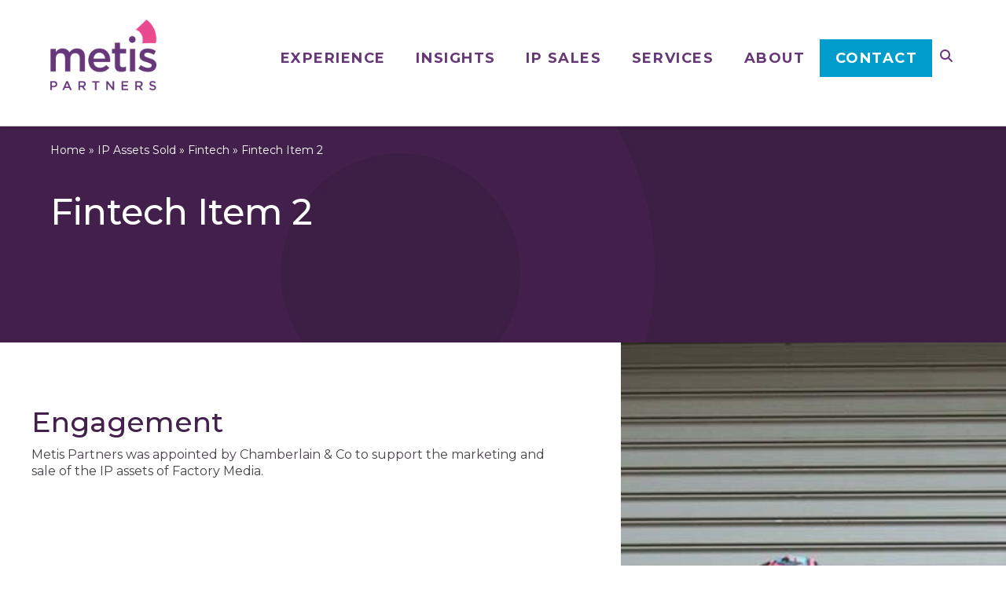

--- FILE ---
content_type: text/html; charset=utf-8
request_url: https://www.google.com/recaptcha/api2/anchor?ar=1&k=6Lejr8QkAAAAADlURQYUS9BQzUU5XjBkR7qoSgln&co=aHR0cHM6Ly9tZXRpc3BhcnRuZXJzLmNvbTo0NDM.&hl=en&v=TkacYOdEJbdB_JjX802TMer9&size=invisible&anchor-ms=20000&execute-ms=15000&cb=pw460zdcvu0y
body_size: 45332
content:
<!DOCTYPE HTML><html dir="ltr" lang="en"><head><meta http-equiv="Content-Type" content="text/html; charset=UTF-8">
<meta http-equiv="X-UA-Compatible" content="IE=edge">
<title>reCAPTCHA</title>
<style type="text/css">
/* cyrillic-ext */
@font-face {
  font-family: 'Roboto';
  font-style: normal;
  font-weight: 400;
  src: url(//fonts.gstatic.com/s/roboto/v18/KFOmCnqEu92Fr1Mu72xKKTU1Kvnz.woff2) format('woff2');
  unicode-range: U+0460-052F, U+1C80-1C8A, U+20B4, U+2DE0-2DFF, U+A640-A69F, U+FE2E-FE2F;
}
/* cyrillic */
@font-face {
  font-family: 'Roboto';
  font-style: normal;
  font-weight: 400;
  src: url(//fonts.gstatic.com/s/roboto/v18/KFOmCnqEu92Fr1Mu5mxKKTU1Kvnz.woff2) format('woff2');
  unicode-range: U+0301, U+0400-045F, U+0490-0491, U+04B0-04B1, U+2116;
}
/* greek-ext */
@font-face {
  font-family: 'Roboto';
  font-style: normal;
  font-weight: 400;
  src: url(//fonts.gstatic.com/s/roboto/v18/KFOmCnqEu92Fr1Mu7mxKKTU1Kvnz.woff2) format('woff2');
  unicode-range: U+1F00-1FFF;
}
/* greek */
@font-face {
  font-family: 'Roboto';
  font-style: normal;
  font-weight: 400;
  src: url(//fonts.gstatic.com/s/roboto/v18/KFOmCnqEu92Fr1Mu4WxKKTU1Kvnz.woff2) format('woff2');
  unicode-range: U+0370-0377, U+037A-037F, U+0384-038A, U+038C, U+038E-03A1, U+03A3-03FF;
}
/* vietnamese */
@font-face {
  font-family: 'Roboto';
  font-style: normal;
  font-weight: 400;
  src: url(//fonts.gstatic.com/s/roboto/v18/KFOmCnqEu92Fr1Mu7WxKKTU1Kvnz.woff2) format('woff2');
  unicode-range: U+0102-0103, U+0110-0111, U+0128-0129, U+0168-0169, U+01A0-01A1, U+01AF-01B0, U+0300-0301, U+0303-0304, U+0308-0309, U+0323, U+0329, U+1EA0-1EF9, U+20AB;
}
/* latin-ext */
@font-face {
  font-family: 'Roboto';
  font-style: normal;
  font-weight: 400;
  src: url(//fonts.gstatic.com/s/roboto/v18/KFOmCnqEu92Fr1Mu7GxKKTU1Kvnz.woff2) format('woff2');
  unicode-range: U+0100-02BA, U+02BD-02C5, U+02C7-02CC, U+02CE-02D7, U+02DD-02FF, U+0304, U+0308, U+0329, U+1D00-1DBF, U+1E00-1E9F, U+1EF2-1EFF, U+2020, U+20A0-20AB, U+20AD-20C0, U+2113, U+2C60-2C7F, U+A720-A7FF;
}
/* latin */
@font-face {
  font-family: 'Roboto';
  font-style: normal;
  font-weight: 400;
  src: url(//fonts.gstatic.com/s/roboto/v18/KFOmCnqEu92Fr1Mu4mxKKTU1Kg.woff2) format('woff2');
  unicode-range: U+0000-00FF, U+0131, U+0152-0153, U+02BB-02BC, U+02C6, U+02DA, U+02DC, U+0304, U+0308, U+0329, U+2000-206F, U+20AC, U+2122, U+2191, U+2193, U+2212, U+2215, U+FEFF, U+FFFD;
}
/* cyrillic-ext */
@font-face {
  font-family: 'Roboto';
  font-style: normal;
  font-weight: 500;
  src: url(//fonts.gstatic.com/s/roboto/v18/KFOlCnqEu92Fr1MmEU9fCRc4AMP6lbBP.woff2) format('woff2');
  unicode-range: U+0460-052F, U+1C80-1C8A, U+20B4, U+2DE0-2DFF, U+A640-A69F, U+FE2E-FE2F;
}
/* cyrillic */
@font-face {
  font-family: 'Roboto';
  font-style: normal;
  font-weight: 500;
  src: url(//fonts.gstatic.com/s/roboto/v18/KFOlCnqEu92Fr1MmEU9fABc4AMP6lbBP.woff2) format('woff2');
  unicode-range: U+0301, U+0400-045F, U+0490-0491, U+04B0-04B1, U+2116;
}
/* greek-ext */
@font-face {
  font-family: 'Roboto';
  font-style: normal;
  font-weight: 500;
  src: url(//fonts.gstatic.com/s/roboto/v18/KFOlCnqEu92Fr1MmEU9fCBc4AMP6lbBP.woff2) format('woff2');
  unicode-range: U+1F00-1FFF;
}
/* greek */
@font-face {
  font-family: 'Roboto';
  font-style: normal;
  font-weight: 500;
  src: url(//fonts.gstatic.com/s/roboto/v18/KFOlCnqEu92Fr1MmEU9fBxc4AMP6lbBP.woff2) format('woff2');
  unicode-range: U+0370-0377, U+037A-037F, U+0384-038A, U+038C, U+038E-03A1, U+03A3-03FF;
}
/* vietnamese */
@font-face {
  font-family: 'Roboto';
  font-style: normal;
  font-weight: 500;
  src: url(//fonts.gstatic.com/s/roboto/v18/KFOlCnqEu92Fr1MmEU9fCxc4AMP6lbBP.woff2) format('woff2');
  unicode-range: U+0102-0103, U+0110-0111, U+0128-0129, U+0168-0169, U+01A0-01A1, U+01AF-01B0, U+0300-0301, U+0303-0304, U+0308-0309, U+0323, U+0329, U+1EA0-1EF9, U+20AB;
}
/* latin-ext */
@font-face {
  font-family: 'Roboto';
  font-style: normal;
  font-weight: 500;
  src: url(//fonts.gstatic.com/s/roboto/v18/KFOlCnqEu92Fr1MmEU9fChc4AMP6lbBP.woff2) format('woff2');
  unicode-range: U+0100-02BA, U+02BD-02C5, U+02C7-02CC, U+02CE-02D7, U+02DD-02FF, U+0304, U+0308, U+0329, U+1D00-1DBF, U+1E00-1E9F, U+1EF2-1EFF, U+2020, U+20A0-20AB, U+20AD-20C0, U+2113, U+2C60-2C7F, U+A720-A7FF;
}
/* latin */
@font-face {
  font-family: 'Roboto';
  font-style: normal;
  font-weight: 500;
  src: url(//fonts.gstatic.com/s/roboto/v18/KFOlCnqEu92Fr1MmEU9fBBc4AMP6lQ.woff2) format('woff2');
  unicode-range: U+0000-00FF, U+0131, U+0152-0153, U+02BB-02BC, U+02C6, U+02DA, U+02DC, U+0304, U+0308, U+0329, U+2000-206F, U+20AC, U+2122, U+2191, U+2193, U+2212, U+2215, U+FEFF, U+FFFD;
}
/* cyrillic-ext */
@font-face {
  font-family: 'Roboto';
  font-style: normal;
  font-weight: 900;
  src: url(//fonts.gstatic.com/s/roboto/v18/KFOlCnqEu92Fr1MmYUtfCRc4AMP6lbBP.woff2) format('woff2');
  unicode-range: U+0460-052F, U+1C80-1C8A, U+20B4, U+2DE0-2DFF, U+A640-A69F, U+FE2E-FE2F;
}
/* cyrillic */
@font-face {
  font-family: 'Roboto';
  font-style: normal;
  font-weight: 900;
  src: url(//fonts.gstatic.com/s/roboto/v18/KFOlCnqEu92Fr1MmYUtfABc4AMP6lbBP.woff2) format('woff2');
  unicode-range: U+0301, U+0400-045F, U+0490-0491, U+04B0-04B1, U+2116;
}
/* greek-ext */
@font-face {
  font-family: 'Roboto';
  font-style: normal;
  font-weight: 900;
  src: url(//fonts.gstatic.com/s/roboto/v18/KFOlCnqEu92Fr1MmYUtfCBc4AMP6lbBP.woff2) format('woff2');
  unicode-range: U+1F00-1FFF;
}
/* greek */
@font-face {
  font-family: 'Roboto';
  font-style: normal;
  font-weight: 900;
  src: url(//fonts.gstatic.com/s/roboto/v18/KFOlCnqEu92Fr1MmYUtfBxc4AMP6lbBP.woff2) format('woff2');
  unicode-range: U+0370-0377, U+037A-037F, U+0384-038A, U+038C, U+038E-03A1, U+03A3-03FF;
}
/* vietnamese */
@font-face {
  font-family: 'Roboto';
  font-style: normal;
  font-weight: 900;
  src: url(//fonts.gstatic.com/s/roboto/v18/KFOlCnqEu92Fr1MmYUtfCxc4AMP6lbBP.woff2) format('woff2');
  unicode-range: U+0102-0103, U+0110-0111, U+0128-0129, U+0168-0169, U+01A0-01A1, U+01AF-01B0, U+0300-0301, U+0303-0304, U+0308-0309, U+0323, U+0329, U+1EA0-1EF9, U+20AB;
}
/* latin-ext */
@font-face {
  font-family: 'Roboto';
  font-style: normal;
  font-weight: 900;
  src: url(//fonts.gstatic.com/s/roboto/v18/KFOlCnqEu92Fr1MmYUtfChc4AMP6lbBP.woff2) format('woff2');
  unicode-range: U+0100-02BA, U+02BD-02C5, U+02C7-02CC, U+02CE-02D7, U+02DD-02FF, U+0304, U+0308, U+0329, U+1D00-1DBF, U+1E00-1E9F, U+1EF2-1EFF, U+2020, U+20A0-20AB, U+20AD-20C0, U+2113, U+2C60-2C7F, U+A720-A7FF;
}
/* latin */
@font-face {
  font-family: 'Roboto';
  font-style: normal;
  font-weight: 900;
  src: url(//fonts.gstatic.com/s/roboto/v18/KFOlCnqEu92Fr1MmYUtfBBc4AMP6lQ.woff2) format('woff2');
  unicode-range: U+0000-00FF, U+0131, U+0152-0153, U+02BB-02BC, U+02C6, U+02DA, U+02DC, U+0304, U+0308, U+0329, U+2000-206F, U+20AC, U+2122, U+2191, U+2193, U+2212, U+2215, U+FEFF, U+FFFD;
}

</style>
<link rel="stylesheet" type="text/css" href="https://www.gstatic.com/recaptcha/releases/TkacYOdEJbdB_JjX802TMer9/styles__ltr.css">
<script nonce="i08jkvoPILUdsZV-jpapTg" type="text/javascript">window['__recaptcha_api'] = 'https://www.google.com/recaptcha/api2/';</script>
<script type="text/javascript" src="https://www.gstatic.com/recaptcha/releases/TkacYOdEJbdB_JjX802TMer9/recaptcha__en.js" nonce="i08jkvoPILUdsZV-jpapTg">
      
    </script></head>
<body><div id="rc-anchor-alert" class="rc-anchor-alert"></div>
<input type="hidden" id="recaptcha-token" value="[base64]">
<script type="text/javascript" nonce="i08jkvoPILUdsZV-jpapTg">
      recaptcha.anchor.Main.init("[\x22ainput\x22,[\x22bgdata\x22,\x22\x22,\[base64]/[base64]/[base64]/[base64]/[base64]/[base64]/[base64]/[base64]/[base64]/[base64]/[base64]/[base64]/[base64]/[base64]\\u003d\x22,\[base64]\\u003d\x22,\x22I2BeHsOKMFHCkMOOwrTCocO0IMKzwpLDhWTDjsKWwqPDpElmw4rCi8KfIsOeOsOIRHRDFsK3YzJbNijChkFtw6B8CxlwBMOsw5/Dj0PDtUTDmMOpBsOWaMOfwrnCpMK9wpTCpDcAw5J+w60lfUMMwrbDnsK1J0Y5VMONwophdcK3woPCiS7DhsKmMcKNaMKyW8KVScKVw5RjwqJdw7URw74KwpcFaTHDoQnCk35+w649w544Mj/CmsKJwpzCvsOyK1DDuQvDqMKBwqjCugtLw6rDicKGH8KNSMOVwpjDtWNowonCuAfDksOMwoTCncKZCsKiMjc7w4DClEFswpgZwp9yK2JOSGPDgMOPwoBRRw5/w7/CqCrDviDDgSo4LkV7IxABwoV6w5fCusOwwqnCj8K7W8ORw4cVwporwqERwpDDnMOZwpzDtsKvLsKZESUlX1FET8OUw71Rw6MiwrUOwqDCgzAwfFJfecKbD8KIREzCjMOpVH50wrbClcOXwqLCkW/DhWfCpMOVwovCtMKUw7cvwp3DrsOQw4rCviB4KMKewpvDo8K/[base64]/Cpy/DqXddA0hpR8OOesObw4JIOXXCqwhSF8KySwJEwqs7w7jDqsKoCsKEwqzCosK+w61iw6h7AcKCJ0LDs8OcQcODw4rDnxnCh8OBwqMyO8ObCjrCv8OVPmhaOcOyw6rCuxLDncOUIXo8wpfDmVLCq8OYwp/DpcOrcS/DmcKzwrDCmE/[base64]/VENVD8KJw6IjIlTDrcKuwpo/[base64]/RhTCksOoVHlqw4t6Z8KRGsOBUi51wrUbfMO/[base64]/woIvc3jCmsONwqDDmsOPwrNwHMOMK8O3CcO8XcK4w5c/w582UcO4w4UfwprDiVkWZMOpB8OoP8KJBBnCosKQJgbCk8KDw5/Csx7Cjm40QcOMwrHClT4yQwFVwrrCisKJwpl4w4sFwrvCkRM4wpXDp8OAwrAqOHLDkcOqAUJpNVDDu8KGw5c8w4hxC8KgVWbDhmY6ScKpw57DsFZdGG4Jw4/CrgglwpAkwoLDgljDsHA4P8KIWEvDnsKKwrY2PH/DuSTCijtLwrvDu8Kfd8ORw6Bmw6TChMKYHnQ3KcOSw6nCqMO7TsOVaxjCiUo7ZMKbw4/Ciydkw742wpoHWEPDvcOLWhHDpFFyccOVw50BcnnClFbDmsKKw6jDiBDDrcKjw7VMwoXDijgyHlwhZnZUw59gw6/CriLDiAzDt053w5F5KGwCZRbDgsKpAMOzw6MOHAdOfCzDnMKnSF5pWVcBYsOXXcKPJSpdf1LDtcOgU8KaaGNLSSJtcyIywrLDkxxfA8Kdwr/ChxHCrDBcw7kjwqU8DGkpw4LCunDCuHzDvMKPw79uw4QyfMOxw4oHwpTCl8KWF3vDssOaSsKKF8Kxw4LDtMOBw7XCrQHDtgszBzHCnwFRIV/ClcOVw7gYwpfDncKXwoDDoSMewo48HXLDgSsNwrfDqxrDi2hAwpbDg3PDoy/Cn8KTw6whA8O0CMK3w7/DkMKpWVsvw6fDt8OfCBs6Z8OxUz/DlmQUw43Dr2RMQcOowoRqPh/Dr0Nzw7LDuMOFwrMBwph3woLDlsOWwptgP2DCpxpNwrBkw7LCu8O9TsKbw57DrsKoORpZw5IGMcKEODjDlkZXXX/[base64]/CvXjCncOMY8OZfkjDvsOpNMOJSsOKD1/ChsO5w6bCoQR3DcKiMsKEw6vDjyTDjsO/wojCrsOAbcKJw7HCksOQw4XDmRAwPsKlL8OoGx0PccO/BgbDrCDDh8KmUcKTYsKdwq/ClsK/[base64]/DmmPCi8KowpoMw6FWfxXCrDtNw5PCoMKYCMKVw6Juw61Se8OmWX8rw4jDgw/DvcObwpo4VV8yTkvCo13CkRATwovDrTbCp8OpHHnCqcKSbWTCt8OEJVxVw7/DlsKMwqzDvcOUK10ZZMKJw4VMGgdgwrUNfsKRMcKUw6RrdsKPNh07eMO9I8OPw6LCv8OBw6AXacKNLhjCjsOkPCHCrMKmwqPCt2fCvsKjLFZaHMOTw7nDqX0pw6fCscKEdMOpw55ANMKQTivCjcK0wqDCry/ClUcqwo8wcGJ8wqfCjTROw4hhw5bCosO+w4nDssO/MUkkwq1fwrB4N8KEf0LCqQTDk1h2w7/Cp8OcXsKme1RUwq1XwrvDvBUIcSwpegh5w4vCksORJMOVwrHCtsKjLgB7PjFDNlDDtRbDscOET3bDjsOJT8KmbcONw5gFw5w6wpPCuGFBKMOHwrEFfcOyw7zCvcO+PsOuURbCgcK+A0zCg8OFQcOow5nDrB/[base64]/ScO6fMOLwoZ9EDsqwrfCrsOkUMKIRcOewovCrMKTw4vCk2/Dv24aeMOYcMKjIsOdJMOFIcKnw54gw7h1wrrDgcKuSRFJOsKFw7XCsCDDg0MiCsK9GWULC3XDgEc7A1jDiALDrMOIwofCrwQ/wq7CvUFQWXtBRcKswoE4w5J/wrp3DVLChEUCwrhGQGPCqAnDqR3DjMOLw4rCnApAW8Ogw4rDpMOnBFA9eHBKwqcYScOwwpzCgXdgwqY/[base64]/w6wXwpHDvcKHw74hTU3DpmfDssO5NGjCrsOyQUvCs8Kpw6cmJH8LBSp3w48TY8K2PmZ5EW0AIcOdN8KGw58eay/Dn2sWw695wpJDw7DCsW7CpcOBc3AWP8KXMnZ4PW3DnFtqJcKUw60xYMK8dX/Chy41MCTDpcOAw6fDpsK8w4HDv2jDu8OUJG3Ch8ONw5rDi8KWwptpOV8Ww4RfJsKTwr1nw7I+BcKzAhTCvMKTw77DnMOpwqDDshYtw6t/JsOGwqPDsQ7DoMO2FMOywp9Cw5sSw5BcwolUWl7Di1E0w4kxdMOXw4B5YsK7bMOfAwBEw4LCqzXCk0vCmVHDl3/CgmPDkkYeaybCggvDqU5DbMKswoUWwoBawoc5wo1Bw598O8OdKzzDmmN/EcKEw6woYFRywq1Bb8Knw5p0w5fCiMOswr0CL8OjwqEcP8KawqLCqsKgwrDCrHBJwoHCsCoeKMKCJsKNWcKlw5dswpgnw5tVFl7DocO4LHPCkcKOA0h+w6jDnS4IUinCncO/w4Egwqw1Mzx2McOgw6fDikfDrsODdMKrdsKXA8OfQG/CvcOyw5vDhy1xwrfDv8OawqnDgTMAw63CocK5w6dVw7JEwr7Djhg8fRjCtsOKQcOnw79cw4XDmyzCnEg4w5pVw4fDrBfCmzdvLcOLAnzDpcKvARHDmSNhA8KnwrPCksKfBsKyHndOw7xSBMKGw63CmsKIw5rCk8K0UTAawq/Dhgd0BcK1w6zDhx91NDXDmsKNwq4+w43Dnx50W8KuwrDCpWHDoWBPwoLCgcOAw57CvcOLw5Ngc8ObSV8XD8OWSlxrMx17w43DrBhiwpZlwq5lw6nDtSZnwpXCujAcwpZTw5B8fgzDgMKwwqlMw4BRITNrw4JAw7/CosKTODRIJ0rDrXrCkcOLwprDryUrwp85woTDpAnDnsONw5rCo3U3w4x2w55ca8Kiwq3DmiLDnEUKZ2ZzwpfCmh/DggPClS9BwrTDkwrDrEI9w5V/w6nCpTzCncK3U8KjwqjDksKuw44VFiNdw6p2c8KZwqjCunPCm8Obw7IwwpnCi8Kxw4HCiShAwqnDqnhAN8KTDFtkwp/DocOwwrTDsDZeTMO5JcOOw6AFUMOaFXNFwo8qVsOAw58Mw5cew7fDt208w73Cg8Kpw57ChMKwGUE1VsOSCw3DqzfDmhwfwofCvsKnw7bDnT/[base64]/CjmnDuMOhJF9Uwo3CtUoyBsOlfMODwqDDtcOmw7fDmFjCvcKDdWM9woDDlEvCoG/DmknDtsKtwrcWwo7Dn8OHw6dSIBhGHsOhYGIKwpLChyRbTB1baMOrfcOwwr3DtmgFw4LDvAI5wrnDkMOdwqMGwojCplbDmEDCmMKVEsKvL8Oew5wdwpBNwprCs8O/WX5uVzrDlsKJwoF4w4PCtCMyw6MmO8KbwrDCm8KTH8Kkw7fCl8Khw5IJw6pfEmpKwo81IC/[base64]/[base64]/DncKJOhvCp0/CqU3CtQHCt8O0WMK6f8Kwe0jCv8Kww4rCgsOMX8Kkw73DmcO9esK7J8KWPsOiw4tHSMOqEMOGw7TCl8K9wpAvwqpjwosIw4Inw57DocKrw7DCicK4biMoOiFocnNEwqMow4bDssOxw5/CmF3Cs8OCYi4jwr14MQ0Pw5ZTGETDoW7Cijkww49fw70Cw4R/w50Iw73Dly9Ib8O1wrTDsCR4w7XCg3bCj8KRVMKSw67DocKIwoHDu8ODw4jDmBjCi1hhw6vDg0x2GMO8w6skwpTCjVjCtsK0d8KlwofDqcOQKsKBwphOJGHDnsKYDVBZN1B1InNxKH/Dr8OBQVAAw4VAw7clHwV5wrDCp8OYDWAoYsK1K29vWi0DWsOiWMKPVcKqLsKgw6Ydw7Bcw6gLwrUiwqkSZRIqHWZ5wqcNURzDt8Kaw4pbwp/Cg1rCqybDk8Okw5PCmCrCsMOYZMK6w54ZwqXChF8TCE8dBsKhKCIHE8OGLMOkfkbCpxnDg8OrEFRXwpY8w5hzwpnDg8OAeno1dcKdw5vCojXDuxTCmMK9woDDn2RQTA4OwoN6wpLCo3/CnWLCr1oXwo7Cg2HCqE/DmFPDjcObw6Edw5dANWDDvMKpwq8pwrU5MsKHwr/Dl8O8wprDpwp4wr/DicKFMMOBwofCgMO4w7gcw4jCncOrwrsXwpHCg8Kkw45qw6fDqmdMwoLDicKqwrUiwoE7w60NcMOLICPCjWvDvcK6w5spwp3DlsKqdGXCtMOhwrHDlnI7LcKAw44uwrDDs8KsKsK3BSfDhjTCmA3DgT0UGsKNJwnClsK2wpYwwpwZS8KswpLCvRHDkMK7M0nCm3w/BMKbKcKDJEzCvQXCrlzDuV5WUMK8wpLDjRBlPGwKVDQkfnZywptHIFHDm3zDi8O6w7vDgWE2VXDDmxcsDH3CtsO1w4giF8K/EyRJwqdVUCt0w43DhMKaw7vCpQ5Rw59CYSRcwqZ2w4TCihYLwppvFcK9wpzCtsOiw5glw7tnKMODwrTDl8O+IMK7wqLDt3/DmiLCqsOowrHDtzwcMSZCwqDDjAfDi8KSSQ/DsiJrw5LCoQjCrgE9w5NbwrzDpcO+woRMwrbCqCnDksODwqAaNT8pwrsMO8KKwrbCqTrDmnPCuzXCnMOAwqBQwqfDnsK3wrHCkCNPR8OSwp/[base64]/CjDBZw6/DpMKQZsKAw7jDnzTCgcKQesO/GxNDE8KEfwpJw6cXwpYnw5RQw4U8w4FkaMOhwqsBw5bCgsO3w7ggw7DDm1YWLsKYV8OUe8Kww4zDlAoOX8K4asKyfnrDj1PDv2vCtH0xSw3CkjMmwojDsn/CkC8HdcKLwp/DucONwqzDvxRbHMKFCTYwwrNPw5XDi1DCv8O1w61ow5TDp8OGJcOnOcKqFcKKVMOyw5ECJsOSSWIAXMOFw5rCoMOxw6bCkcKgw6DDmcOuOxw7AFPChMOgSW1rdkwyZWpEwpLCicOWPQbCjMOpC0XCol1ywr8Ww5/CgcKbw5cFN8Ofwp1Sb17DjcO/w7FzGx/Dj0Z7w5bCqcOTw67DpD7CjH7CnMKpwqk6w7oAZRkyw5rCvQfCs8Kvwrlpw43Cn8OYRMOsw7FiwohSwqbDmy/DlcOGJmDClsOJw7HDlsOQRMKJw6dzwrJQbBclET1RJU/[base64]/[base64]/ClcKTw6rCqXnDsnjCpMK2w4Aqw5vDtGttX8OMw7Aiw5DCmhPDkUbDj8Otw7DCtx7Cr8Oiw5nDgVbDiMKjwp/Cv8KKwpvDm0c3UsO2w7wbwqrCgMOuB1vCksOiC03DnivCgBU8wpXCtgXDn37DqcOMKXzCicKVw7FXZcK0NVQqGSjDhkxmwqpXVynDvX/[base64]/UcOmD8KQw6HDvsKZw6AYBsOoZzkuw5/Cu8KfNn5QKydHb0E8w7LCqFhzOycbE1HDj2zCjxbCnywBw7DDkjUIw5HCqiTChsKew70YbFEYMcKkLX3Dm8OvwoMNelHCvUhywp/DucO8Y8KuMBDDr1ILw5Mhw5UrNMO8eMOkw5/DjsKWwoNCIXh4b1/DiQPCvyjDrsKgw7UtVcKHwqTDsmsTE3bDogTDqMKYw7vCvBgvw7PCvsO0AMOEMmcow6/[base64]/CjsKoKcODwqvDkcKrwoHCl3fDvcOswqRjNwzDlcKpwrHDvR52wo9iCR7DqCdJLsOsw4nDiRlyw5tvAXvDpcKjVUxUcGYkw5jCv8OjdVrDrTNTwow9wr/CscKHRsKQDMKlw71Yw4FKK8KlwpbCjMKqby7DlkrDpzEwwrPClxxIFMO9aihUbFxEwq3Cg8KHHzBMdhnCh8Krwq53w4XCmcO4QcOQYMKIw4HCiQxlP17DigBMwogJw7DDqMK1Vgh3wp3Cp2lSwrvCisOaFcK2e8KNX1lWw7zDvm/Djm/CvXFQQsKKw7VaVwkUwpF+SwTChlw/[base64]/DpUxSQsOjb1/Dp3o2XcOde8O8w4IeA3RJwpFqwozCkcOpaEfDnsKkZsOiLsOOw7XCgwxNBMKXwrA3TXXCjAnDuRPDtMKbwoRxNWHCp8Krwp/DsBhJIsOdw7TCjsKVbUXDsMOiw64WIWlDw4UYwrHDh8OKFsOlw5LCnMO0w5IYw69gwp4Cw5HDm8KHGsOjYnbCvsKAfVQEHX7DpyZDKQXCtMKPDMOZwqwPw7Z5woguw6jCjcKqwohcw53CnsKSw6o/w6fDiMOOwqYIKsOvIMOCZcOvNmJtWhrDk8KwJcKQw5nCvcKTw4HCjTxpwqfDsTsacl7Dqn/DpH3Dp8OSdDjDlcKmSDdFw4nCl8KtwoV0c8K2w7gyw64YwqUqOXpoS8KGw6lWwo/ColzCuMKkOSPDuQDCiMOZwo9rXkl1AT3CvMOuDcK2bcKtdcKbw7E1woDDgcKqB8OrwphNMsOWHXvDlx9lworCqMODw6Uww4TCrcKMwo8ZKsKiPcONGMK6f8KzHxTDk19Bw7oXw7nDrxovwp/Ci8KLwpjDgBtWWsOUw5k4dBoww7luwr5lG8Kdd8OUw7bDgAM7YsK1E3zCokARw5VaalvCgsO+w6YHwqnCmsKXJX8nwo9ZMz1YwrR4BMOsw4RyaMO0w5bCjnl3w4bDt8Orw5diW1ZbZMOBdW04wqw1cMOXw5/CrcKVwpMfwqrCg0VWwrlowq1JURw+FMOSTBrDgTfCnMOJw5Acw55rw4pAQnpkMsK+Og/CisK5c8ORBWBOXxvDt3h+wp/CkV0ZJMK0w4JpwpBsw58uwq8VY2E9EMKmQsONw6MjwoFhw5/CtsKfKsKDw5RicSVTasOewoMgEUgkNzwlwoLCmsOLAcKVYsKaChnCoRnCkcOsKcKLMWVfw7vDpcOxQMKhwoUzNMOCfW7CtcKcw6zCinrCnmdww4nCssO6w58PYFVWE8KRHhbClQfCu1oAwrbDrMOpw4/CoSPDhC4bBB1QYMKtwoM+WsOvwrNRwoJ/[base64]/CgcO5wpfClidbw5DDocKYw41Xw6LDpxZxw6DDhMKBw60PwqZUI8OKP8OIwr/ClVl2SQhew4vCgMKTwqHCnmvDum/DiSLClVHCpRbDsXEkwrAORB3CtsKEw47CqMOkwp5+NSPCi8KWw7/Di0BNBsKcw4HCmRxGwr9qKXo3wqYGYmjDol8qw7BIDkx7wo3Ct3EfwpZbOcKfdEfDo1zCu8KMw7TCi8KZecK9w4gcwp3DpcOIwpV4e8KvwqbCqMK/RsKDdwHCjcOTBTfChFE+KMOQwoDDn8OZWsKJU8K3wrjCuGvDmDzDqRzCmCDCnMOgMzoWw65sw7DDksK/GnHDgl3CnDkiw4nCn8KIFMK7w4EFw5l5w5TCs8Oqe8OWDVzDj8KSw5bDlyXCp2vDqcKVw55tRMOgREtbZMKzM8KNJMKUbkMwLMOrwrs6DyXCr8KfQcK5w4pawrBPcip8wpxNwpzDm8OjecKxwo9Lw7fDn8K/[base64]/MV7DpFM9wqxsXF1UCMKHw7xgBMO5w6fCgG/[base64]/Dt8Okw7FDS8OMPcOSwrHDgMOtSGxHwpjCllLDksO9A8Osw4/[base64]/CgcOMw5smwqsFw63DjSh8C23DvQzCj3N3FwkaFcKCw7psQMO4wpPCv8KQT8OSwovCicOEFyxzNjnDhcO/w4k5fRTDlVszLgQrB8KUJiHClcKgw54YRh9rSAnDvcKZEsObGsKnwqjCjsO2RFnChnfDjBFyw6vDqMKYIEXDpHYXOWfDnDNyw64kCcOHGznDtT/[base64]/Cn3zCrcK8KC7Cky7DnRvDsAjDuBHCngrDujHCgMOdIMK/RHjCr8O/HnsrI0daPh/DhlMTT1BeYcKNworDuMKLY8KTUcOeNsOUSQgmInldwpbDhMOlZX45w4rDpWHCiMOYw7HDjljClmITw7NXwpQodMKKwojDlisywqjDnDnCh8KqNsKzw78bIMOqXBJEV8KCwr8/w63DngLDmMOPw63DnMKYwqsuw77CkEnDgMKWHMKDw7HCp8OOwrLCrWvCn31mUk/CsQkRw6MNw6PChy3Dk8O7w7rDoDpFG8Krw47Cj8KIUcOjwrk1w77DmcOvw67DqMO0wqnDlMOAFBcLYiEcw4tzdcOsDMKbBgFUYGJZw77DrcKNwr9Dwo/CqzlSw4FBw7zCpSPCkVJUwqPDgUrCrsKfR2h9XgXCl8KfWcOVwo8TVMKKwq/CkzfCusOtK8O1AjPDojYZw5HCmCbClR4Ef8KIwqPDkRbCv8OKC8KvWFc4dcOGw6h0BAHCoQ7DtXZJGMOZFcKgwr3DszjCs8OjWDPDkwTCqW8dXcKrwqrCnzrChzrDm1zCgBLDmXDCtkd1P2fDmsO5OsO2wo3DhcORSTg/wpXDlMOFwogZfz4oGMORwrdlL8Kvw5Vvw6/[base64]/ClsOywqDCscOOwoMUwoopw78hw7JDwqA4wr/CjsKQwrBlw4BDM2rClsKIwp4owrVbw5VGO8KqO8KCw77CrMOjw4YUCVXDgsOew57Cj3nDuMKbw4LChMOSwr8AYsOKR8KIMsO6e8KHwo1uaMO0RS1mw7bDvAgLw6dMw5nDrzzDk8KWVsO6JGTDrMKBw6XCkxBLwrggES8kw4g7X8K/J8OYw49pIgZtwo1cIlrCo1VAUsOZVTMRccK/wpPCnQVWQsKoVcKYE8OFKTzCtgvDmcOBwpvDncK1wqjDncO9YsKpwpsuZsKMw7ElwoPCqSQ4wopsw5HDqhfDsCkNP8OITsOkATthwqcde8KbAsOpXzxZMG7DrSPDgGDCjTHDnsK/cMOGw4LCuS9Wwot+SsKuJyHCmcOiw6JPTWVnw50jw6ZJM8O/wpMHcWfDqSRlwpl/[base64]/DuMKiA8K9F8Kvw6bCocOsL1PDisKGwrjDrwQawqhQw43CjcKuLMKOBsO0CyhVw7Z3f8OoTVNCwrjCqizDlgM6wq8/[base64]/CtVPCiVdWw7fDtTLCiMOTwp3CgTzDtcKjwrwGw7d3w4Efw6cxEyHCtUTDoyYEwoLCnBpjWMOEwrtnw418MsKKwr/[base64]/CocK1w7PColFrPxQdwo/Dg0jDusO0w6ZYw7d4w6LDncKgw4MvWiDCh8KkwpAPwp9tw6DCkcKIw4LDiE1sbBhSw7RECVJgRyPDicKbwplRc09mfGEhwo7CjmzCt2zDhB7DtyfCvMK3bmkQw6nDpl5/w7PDkcOuNBnDvcKReMKRwoRJbsKSw6YWLjDCsi3DsTjDpldCwrx+w7gVXMKlw70dwroFKQZcw5HDtQTDoEYBwrNBVGrCvsK3aXEew6wTfcOsYMOYw5vDqcKjcWJIwrsXw74tFcOBw51tJcK/w4t0XMKOwo5fPcOIwoMjJMKsDMKFF8KmDMOjQcOtPCnCqcK8w7wXwr3DkRXCsU7Cq8KKwo4RYncvInfCh8KOwqLDrwPDjMKTOcKBWwkvQcKIwrcBG8OlwrkcTMKxwrkaUcKbFsKow4YtCcKXAsOwwqHCpS1pw54qDG/DgxfDiMKFw6rDizBZIh3Dl8Obwq0rw6PClcORw5TDhXfCsSUwBmV5D8OMwoopZMOPw7HCo8KqQ8K/McKIwqJ6woHDpRzCicKHcWkVWQ7DvsKPTcOAwqfDm8OUQjTCmyPCpUpMw6TCp8OIw7w0wq3CsWHDmX3DuCFfUnY+IcKMdsOxb8Oqw508wpwDJCDCrWgOw4FaJXzCscONwrRHNcKpwqddQVhQwrp3w7QpQ8OCQBPDikEvbcOFKh8WdsKKwrQSwp/DoMOGUwjDtVLDkVbCkcO4Pi3CqMObw4nDmS7CqsODwp7DgRV1w6TCpMO6MT9MwqErw7kvKQvCuHJWOcOHwpZCwovDoTswwohHU8KSVsKNwprCj8KAw7rCl0o5w6h/[base64]/NX7DmAYXAMOlwqzDm8Kvw6AmDSrDg8O2CW5CNcKqwpDDrMKnw5jDosO2woXDmcO9w7rCh1pxX8Osw4kydT8Qw6XDgB3DgcOvw5nDoMK4acOKwqzCusKmwoDCkQZnwoMuacOWwqh2wrdIw5jDr8OdNUvCjwvCoCRPwoFTEcOWwrDDm8K/fcK4w5TCkcKEw4BEHjLDrsKjwpXCr8OVYlrDoQB8wojDoQ09w5TCkC7CjllcIkl8Q8OIZFliXGHDmXrCr8OUwoXCp8O+DWXCu07ClhMRTQDDkcOcwrN1w5xDw7RVw7VvPibClyXDoMOaBsO7H8KfU2EpwqnCqFQzw6PCqSnChcO5aMK7UFjCtsKCwqnDusKGwok/w7XDkMKRwqfCrkg7w6lLNnTCksKmw4rCs8OAcgkHGzocwq4vQcKNwotEDMOSwqjDt8KtwpfDrsKWw7ZSw5vDucO4wr9PwrZjwoDCiwg9WcK8U3lqwqXDhcObwrBFwpt6w7rDpB4NQ8KmScOhMl9/O3FxeS0/[base64]/DnMOKRsO9w5UhIcOBwoRgwp5ZwqVMZ8KtworCnMOwwqQjA8KNfsOURxLDj8KJw5fDmcKGwp3Cu2llKMK+wqTCkF0Iw5fDh8OlO8Omw6jCtsOkZElxw7jCoTwJwqbCoMKWWG0NFcOXUzzCvcO8wo/DlidwIcKXS1bDncK7NykBRMOkRXVRw6DChX8Jw7BBAV/[base64]/DicKvNcOjcCDCmcKEXS8wZsOAKHrDrsKbbcOow7NiSVoxw4PCq8KXwo3DtCQKwqTDo8OIBsOgPcK5fCXDqDBhTA7CnUnClCDChzYuwrE2D8KSw7sHKsOCXsOrAsOUwpcXPhnDo8Kyw7Z6AsKbwpxywpvCkQZTw77DnDtsI3hFLQXCicKew4FNwrfDoMOcw59iw7/DgGEBw7kmbcKNYMOYa8KvwozCuMKeEl7CqVcOwrobwrcUwpQww5tAEcOnw6zCoAIAKMOjP3jDu8KiAF3DkWZAX2PDtWnDsUjDs8K4wqxkwqxKEk3DrwUywo/CqMKjw4tAS8KlZS7DmDzDvMObw5oSXMOfw6B8dsOgwqrCmsKAwqfDvcKVwq16w5dsd8KNwpcpwpfCnTtuM8O8w4LCtQRVwpnCicKGGCRiw4orwrnCmcKCwogULcKHwoIawrjDjcO1E8K2NcOaw7wzCjXCi8O3w6FmDDPDrzvCoWM+w77Ct0IIw5/DgMOlJcKtUxhAwpXCvMKPKUfCvMK5D1rDpXPDggrDqy0MVMO9IcK/[base64]/CjmMnw7PClsKIIMOVw41lCsOTL8KxwrknwofDksOewofDmhjDqCXDoyfDn1LCg8OJbRXDk8OIw79HXX3DvjXCq0LDhRjDnSM6w7nCvsKFeQMrwrUdwojDrcONw4pkBsKnYcOaw4wywqQlQcO+w4XDjcOtw5psUMONbSzCvBnDqcKQdlLCshYYGMO/wpETw7TCucKIOSXClyIkCsKJK8KSNSkEw7gjT8OaGsOgacOXw7xRwoRPG8OfwpFeeThKwqkoSMKywpUVw719w4XDtmNkPcOUwoUhw4wRw6fCnMO3wpfCvcOVbcKfWjYxw7FvQcOfwrvCsybCpcKDwrzCg8KYIA/Duh7CjMOsasOJIn01Am41w6zDp8O5w70nwo9Ew5Bow7hzZnQBBy0jwp3Cq2dgJMOvwrzChMKIdQLDi8KpCngEwowaJ8KMw4LCksOnwqYLXEYNw5QuWcOsUx3DusKzwrUyw57DtsOnGcKkPsOhdcO6IcK1w7rDmMOawpnDjGnCgsO3SMOFwpocGn3Dn1/CjMK4w4DDs8KawpjCpUHCmsKgwq0WEcKfOsKoDmMvw5IBw4M1ZiUDBMOlAj/[base64]/[base64]/QFfCusK1Ql1mRSUjwostwpPDuyDCtko9wrQcEMKMZsOIwq4VVcKCI2UFwqfCvcK1asORw7DDom94F8KIw7LCqMObcgrDtsOZcMOew57DksKWOsOwWsODwqLDs3UYw6gaw6/CvWphY8OCayBhwq/CvA/CrMOYJcOWQ8O5w5rDh8ObV8Kwwr7DgsOww5BgdlFVwozClcKvw7MTS8OwTMKTwo5za8Kzwrh0w6TCiMOvYMKNw6/DrsKkF2HDiBrDp8Kkw7bCqMOvSWpiPsKJesK4wrE4w5BjOFMZVxYtwqLDlEzCmcKpIhbDkXPDh0V2aSbDiggmLcKkTsOjBn3CvV3DtsK2woZiw6AUCCnDpcK4w7Q7X1/CugDCq1ZDYsKsw4PDoTAcw7/[base64]/[base64]/[base64]/CrAfDgMKUw4Z9wpjDmMOZw64mw5ZQwqDChw7CicOYNG0/DsKIVi89A8OywrHDgsOZw7XCqMKCw5nCiMKPbmfDpcOrw5PDpMO8EXQvwpxaZgh7EcOcKcOKR8KUw65lw79gMygiw7nDnU9dwoQDw7vCkCMFw4jCpcOlwrrChnpHbSRBcyPCpsODAhg/woV9UsO6w79iU8OEFcKBwrbDozLDhMOSw53ChylbwqHDnyrCvsKnbsKDw7vCli1MwphoJsO6wpZSLVDDunhPXcKVwo3DqsOfwo/CoBppw7sfGwDDnwPCljDDncKcYjZuw7XDvMO/wrzDhMKxwonDksOtWhXDv8KUw4fDlCUDwrPDmiLDocOoJMOEwrrCiMK0JDnCrhnDvMOiCcK3wqzClkl5w6HCnsOFw6NwXMOXHlrDqMK1b11Gw4/ClR1kHcOEwoZob8K0w6UIwpwXw4kvwoEnc8O8w5zCg8KIw6rDhcKmc2HDlCLCjlTCtQsSwqXCk3B5YcKOw4U5ZcKKGnt7BT5XKMOKwqvDmcK1w5zCv8OzXMOhTz45G8KiOygxwozCmsOiw7XCnsOjw5Bdw7BcdsOUwr3Dkw/Dh2cSwqBbw4ZNw7vCokQAUHtVwoVHw4zCiMKHd2YHasOkw60EGHJ/woJnwp8sFUgcwpTCrgzDsWY+WcK7bBfCtsKmDV56b2rDqcOawoDCqjYQdsOKw7vCszN6W0rCoSrDkXIpwr9sIsObw7nDlcKbQw8Jw4LCpxjCpEZZwpYFw5zCkkxKYj0Qw6HDg8KtNsKIUSHCt23CjcK/w5jDqj1NScK2NnnDhBnDqsOWw6JmGyjDqMKAMEcgUFfDqcOMwr1Bw7TDpMObw7fCi8KgwqvChRfCu0xuClt9w6DDuMOkBSjDmMK7wrg+wrzDgMKYw5PCqcOow4jDp8OLwpLCpMKTNMOvbMKwwprCg34nw6vChAsYQMO/[base64]/DkwgOw6ZlwpDDj8Kdw6LCucK4w6vDnhl8aMKsfA4AdErCo1R5wpXDtm/[base64]/CuivCvilew47CjcOoKEjCrAY/aE3ClFXDpFYmwqIzw4jDvcKwwp7DlkvDmMOdw5DCjsOVw7F0G8OEW8O2QTVfDFw5GsKIw7VkwoBnwqUMw70Uw5Zmw652w7jDusOHHx5DwoNgSR7DoMKHNcKnw5vClsKyEsOLE3rDqR/CisKgbFnDg8KYwrXDqsOdS8OcKcOSGsKLFRLDssKdTQkuwp1ZY8OgwrpfwqHDocKKaRB1wrplc8KpSsOgCAbDrDPDu8K/JMKFW8OfecOdbl1qwrEuwoohw74Gf8OOw7DDq0DDlsOKw7jCssKXwq3CpsKkwrHDrsOnw6LDhwxpZnVQL8KNwpEVflPCgjrDkD/CncKECMKQw6MkX8KLUcOeVcKYfzpYdMOyUUlYOUfCkAPDu2FyB8OHwrfDvcO8w7dNISnDhgEjw7HChU7CgVJdw73DusOALWfDs3PCgcKhG0vCiizCuMOVDMKMZ8KWw53Cu8KtwrMIw6TCmcOucyTCsTHCjXrDj0Zmw4LChkkuSlQnGMOTa8KZw5XDpMKKMMOrwr0/MMOVwpHDn8KGw4nDs8KiwrvCliXCnjrCpktsIgPCgi7CmjHDv8OiEcOyJ1QQKnTCg8KIPW/Dm8OIw5TDusOALjEfwqjDjQPDjcKjw69nw5kWF8KQIsKiNMK0Pi/DvU3CusOyZE58w4tBwqR0w4XDr1UmeUIxAcOWw55NfhzDnsK1csKDNMKdw7hQw6vDjw3ChWbCiyPDlcKmIsKaNHdrAikeesKDS8O1J8O8fUAbw4nCgF3DjMO6e8OWwrLClcOjw6liZ8KEwq3DuSTCpsKtw7nCtE9Xw4lZw7rChsKSw7TCmk/DvjMBw6TCmsKuw50IwpvDnj8ywqfCln5pPMOpLsOLwpN3w7tKw7zCqsOIMDZbw78Kw5DCsz/DqHTDt2fDsUkCw6FQVcKyUTzDgjc6UW0TXcKWwqzDhRhBw6HDkMKhw7zDgENxF3AYw4TDlH/DsVsNBCUFYsOFwoAGWsOFw6TDvh0Ja8OXw7HClMO/ZsKKKsKUwo5YMMK1XA01U8OqwqHChsKOwrZmw5sNYX/CtTzCvMOfw4PDhcOEABpWbmI9M0rDpknCkynCiApDw5TDkmnCpQrCqMKWw4FDwqEAMERyP8OKw5PDjz4mwrbCjylrwqXCpV0vw6Eqw4BZw7suw7jCvcOLMMK8w45DOE88w6/ChkPDvMKoXlEcwpPCthofO8KjKT8yNBRGFsO5woPDocKEU8K2woLDnzXDlQPDpAZ1w5/CrQzDogXDu8O+U1p0wq/CoUfDsjrCmcK9VzE5ZcKtw4NWLyXDo8Kgw4zCg8KbccOwwr0RYB44bCzCuQHCh8OkF8KiTE3CtnB5ecKFwrRHw7R4wqjCnMOwwovDhMK+JsOAfDnDgsOfwprCpQF0wpApSMK0wqQLZ8O/LX7DsVTCsAIbDcKdXWXDosKswpbDuC3DpSTCo8OydU1+wofDgw/ChVrCsWB3LMKMZ8O1JEvDgMKHwrfCucKjfhPCvUw3WMOuDcOJw5dnw4zCnsKBF8Kxw5TDjjbCpFnDiV81TMO9Uz15wojCnQZlEsOLwrjChyHDgwArw7BRwrMYVETCllPCulbDihnCiEfClAfDt8OSwqoywrF8wonCp0t/wo5AwpPCpXnClMK9w5HDqcOuYMKtwpJiDxRvwrXCjsOrw6I2w4jCqsKOHzXDuTfDrUbCn8OoaMOCwpZtw51ywoVew5oow5QMw5PDmcKvRcOUwpPDj8K6ZsOpUcK9PcOFE8OXw47Cmiw5w6M+w4Anwo/DlnLDpk3CginDq2nDnwjCjzUdXRwPwoLCuB7Dn8KpL2ogLSXDjcKLXS/[base64]/CtsO1w6hawoHDmMKYwpMswpjCs3/Cti0Gwpg1wpR7w6XDjTcHSsKbw6zCq8ORQ04tecKMw69gw4XChmFmwqnDmcOow6XCicK7wprDucK6GMK+woJWwpY6wpN/w4PCuXI2w6zCuCLDknDDuzJbVMKBw45lw7MdF8KYwoLDp8OHCBjCihoDaynCo8OdL8KZwpjCjRzCiXQTesKkw71kw7FVBRw5w5zDnsKfYMOeDMK6woNywrHDhmHDi8KCBzjDpATCnMO+w6J3MjvDhW5ZwqQNwrcqNVnDn8OZw7NgH0/CnsK4Eg3DnFgew6fCqxTCkmPDuD83wqbDtDXDowR+ADpXw5LCiSrCh8KTci9eZsOXXnnCp8Ogw4nDszbCmMKKa2hNwrFlwphPYwXCqjLCj8O7w4UNw5PCpw3DtRd/wrHDvQZQMGMiwqorwpLDssOBw7YpwolgOsKPf0EffjxOVyrCvsK3w5FIw5M0w57DgsOjKsKfLMKbKjzCjVfDhMOdMCsbG0xAw5pnCz/DosKNRsKTw7fDpk/CsMKzwpnDlcOTwonDtSLCosKPUEvDp8KEwpnDt8O6w5rDvMOsJCfCq2jDosOmw6DCvcOuacKrw7DDtEoUDQE2esO0bWMsHcKyN8OWF2NXwo3CssOgQsKzRUU5wpzDh24Vwo0FHMKawq/CjUgCw7MOH8Kpw7/Ch8OCw6/CjcKWB8K3Ux8XIinDv8Osw5UawpdPUXwxw4PDlHnCgcKpw4HCi8K3woPCpcOjw4ose8KnBSPDrHnCh8O7wpZ7RsKSHUDCuzDDgsO6w67Dr8KuThHCmMKJKQPCoVUJXsO9wpvDosKSw404N08KXEzCqsOdw6E4Q8OkElnDq8KbSmnCh8OMw5I/YsKWBsKnVsK6BcKhwoFMwrDChl01wqkewqjDmTR5w7/[base64]/CphYuw5YKTVXDvcOxwrDCrBbCohTDjDQgw5rDmcKAw6kew7FleBTCosKlw5DDgsO+QMKbLcOVwp1vwow2cTfDvcKGwp3DlCEUelTChsOoTsKiw6VVwqHCrF1HEsOPL8K3ZW3Cn00FGT/Dh1DDvcOfwoUAdsKRfcKgw51OCcKaLcOBw77Cql/CrcO5w6oNSMK3TiseCsOvw73CocOuw4rDgGRYw7xuwpjCgGdeLTNlw4/CoSPDlg0qaiIdERd4wqfDnBhgFClabcO6wrgjw7/Cg8ObQsO8wpxVO8KvC8Kvc157w7DDqQzCsMKPwpvChGvDgmDDqHQ/[base64]/OsOnw6jCukLCq3HCqcK5VcKnUSZvQDomw6vDo8KXw4LCiV5aZxvCiB4APMKabzFVJUfDv0LDjHw1wqknwoIKZsK1wotKw4sGwoBneMOBcXAzHxTCsFHComg4VyYicBLDo8Kyw6Y0w4/Dj8ORw65rwrXCmsK/KA1WwqDCuQbCiW93NcO1WcKRwobCqsKOwrPCrcODeQ/Dn8OxXCrDhD9wOFh+woIowrkywrPDmMK9wonDpcOSwq4NfW/Dq2UhwrLCo8KTVGRKw4NkwqBuwqfClcOVw7LDmcOzPjISwpRswrxoQVbCocKmw6kywr11wrp4Lz7Dt8KwCQ8nVSrCjMK5T8OgwojDvsKGVcKww7p6PsKOwqBPwqTCkcKeDVBkwqMqwoJVwr4LwrrCosKfVcK+wolMe1/CqmhYw6wZXkAMwqMew6vDmcO0wrbDlsKGw48Jwp4AI3PDp8KqwqPDqGfChsOfcsKKw7nCucKnVcKLPsOqUm7DkcKVTnjDs8O3DsOHSlvCr8OnV8OowotwdcK9wqTCsXMtw6oxXm1BwofDhGzDu8O/wp/DvsOfKQt5w5/DrMOlwozDu1vChy5fwr1gSsO7TMOJwonCjcKPwqnCiUHCo8OBcMK9FMKHwqDDgjhbX15pecKHa8KaIcKxwqTDhsO9w4cEw7xMw63CkAUjw47Cj2PDpVPCmATClng4w5XDrMKnE8Kjw5ZORxc/wpvCosO2D1vCnSplwqIdw6VdGsKAZBh6\x22],null,[\x22conf\x22,null,\x226Lejr8QkAAAAADlURQYUS9BQzUU5XjBkR7qoSgln\x22,0,null,null,null,0,[21,125,63,73,95,87,41,43,42,83,102,105,109,121],[7668936,970],0,null,null,null,null,0,null,0,null,700,1,null,0,\[base64]/tzcYADoGZWF6dTZkEg4Iiv2INxgAOgVNZklJNBoZCAMSFR0U8JfjNw7/vqUGGcSdCRmc4owCGQ\\u003d\\u003d\x22,0,0,null,null,1,null,0,1],\x22https://metispartners.com:443\x22,null,[3,1,1],null,null,null,1,3600,[\x22https://www.google.com/intl/en/policies/privacy/\x22,\x22https://www.google.com/intl/en/policies/terms/\x22],\x22YGb2onMVeDedvimFbm2aV2RymqjUL0QK2kxA5NTA5mU\\u003d\x22,1,0,null,1,1765196897612,0,0,[139,134,74],null,[201,15,62,78,133],\x22RC-Fvw2qrlLSS0LTw\x22,null,null,null,null,null,\x220dAFcWeA6P8mLX2j4dPaJSzkKzxRjy_RXmEESoopi4rz8meBsJPRdxS1w5iozQMZpJ35mmAegb8RijVhnw6Wl952Lm16gKSTjryw\x22,1765279697791]");
    </script></body></html>

--- FILE ---
content_type: text/html; charset=utf-8
request_url: https://www.google.com/recaptcha/api2/anchor?ar=1&k=6LfQIrAbAAAAAHCKs_hzIKNCUiKPRSEUhtcFdoND&co=aHR0cHM6Ly9tZXRpc3BhcnRuZXJzLmNvbTo0NDM.&hl=en&v=TkacYOdEJbdB_JjX802TMer9&theme=light&size=normal&anchor-ms=20000&execute-ms=15000&cb=mlihkj5mmyk5
body_size: 46113
content:
<!DOCTYPE HTML><html dir="ltr" lang="en"><head><meta http-equiv="Content-Type" content="text/html; charset=UTF-8">
<meta http-equiv="X-UA-Compatible" content="IE=edge">
<title>reCAPTCHA</title>
<style type="text/css">
/* cyrillic-ext */
@font-face {
  font-family: 'Roboto';
  font-style: normal;
  font-weight: 400;
  src: url(//fonts.gstatic.com/s/roboto/v18/KFOmCnqEu92Fr1Mu72xKKTU1Kvnz.woff2) format('woff2');
  unicode-range: U+0460-052F, U+1C80-1C8A, U+20B4, U+2DE0-2DFF, U+A640-A69F, U+FE2E-FE2F;
}
/* cyrillic */
@font-face {
  font-family: 'Roboto';
  font-style: normal;
  font-weight: 400;
  src: url(//fonts.gstatic.com/s/roboto/v18/KFOmCnqEu92Fr1Mu5mxKKTU1Kvnz.woff2) format('woff2');
  unicode-range: U+0301, U+0400-045F, U+0490-0491, U+04B0-04B1, U+2116;
}
/* greek-ext */
@font-face {
  font-family: 'Roboto';
  font-style: normal;
  font-weight: 400;
  src: url(//fonts.gstatic.com/s/roboto/v18/KFOmCnqEu92Fr1Mu7mxKKTU1Kvnz.woff2) format('woff2');
  unicode-range: U+1F00-1FFF;
}
/* greek */
@font-face {
  font-family: 'Roboto';
  font-style: normal;
  font-weight: 400;
  src: url(//fonts.gstatic.com/s/roboto/v18/KFOmCnqEu92Fr1Mu4WxKKTU1Kvnz.woff2) format('woff2');
  unicode-range: U+0370-0377, U+037A-037F, U+0384-038A, U+038C, U+038E-03A1, U+03A3-03FF;
}
/* vietnamese */
@font-face {
  font-family: 'Roboto';
  font-style: normal;
  font-weight: 400;
  src: url(//fonts.gstatic.com/s/roboto/v18/KFOmCnqEu92Fr1Mu7WxKKTU1Kvnz.woff2) format('woff2');
  unicode-range: U+0102-0103, U+0110-0111, U+0128-0129, U+0168-0169, U+01A0-01A1, U+01AF-01B0, U+0300-0301, U+0303-0304, U+0308-0309, U+0323, U+0329, U+1EA0-1EF9, U+20AB;
}
/* latin-ext */
@font-face {
  font-family: 'Roboto';
  font-style: normal;
  font-weight: 400;
  src: url(//fonts.gstatic.com/s/roboto/v18/KFOmCnqEu92Fr1Mu7GxKKTU1Kvnz.woff2) format('woff2');
  unicode-range: U+0100-02BA, U+02BD-02C5, U+02C7-02CC, U+02CE-02D7, U+02DD-02FF, U+0304, U+0308, U+0329, U+1D00-1DBF, U+1E00-1E9F, U+1EF2-1EFF, U+2020, U+20A0-20AB, U+20AD-20C0, U+2113, U+2C60-2C7F, U+A720-A7FF;
}
/* latin */
@font-face {
  font-family: 'Roboto';
  font-style: normal;
  font-weight: 400;
  src: url(//fonts.gstatic.com/s/roboto/v18/KFOmCnqEu92Fr1Mu4mxKKTU1Kg.woff2) format('woff2');
  unicode-range: U+0000-00FF, U+0131, U+0152-0153, U+02BB-02BC, U+02C6, U+02DA, U+02DC, U+0304, U+0308, U+0329, U+2000-206F, U+20AC, U+2122, U+2191, U+2193, U+2212, U+2215, U+FEFF, U+FFFD;
}
/* cyrillic-ext */
@font-face {
  font-family: 'Roboto';
  font-style: normal;
  font-weight: 500;
  src: url(//fonts.gstatic.com/s/roboto/v18/KFOlCnqEu92Fr1MmEU9fCRc4AMP6lbBP.woff2) format('woff2');
  unicode-range: U+0460-052F, U+1C80-1C8A, U+20B4, U+2DE0-2DFF, U+A640-A69F, U+FE2E-FE2F;
}
/* cyrillic */
@font-face {
  font-family: 'Roboto';
  font-style: normal;
  font-weight: 500;
  src: url(//fonts.gstatic.com/s/roboto/v18/KFOlCnqEu92Fr1MmEU9fABc4AMP6lbBP.woff2) format('woff2');
  unicode-range: U+0301, U+0400-045F, U+0490-0491, U+04B0-04B1, U+2116;
}
/* greek-ext */
@font-face {
  font-family: 'Roboto';
  font-style: normal;
  font-weight: 500;
  src: url(//fonts.gstatic.com/s/roboto/v18/KFOlCnqEu92Fr1MmEU9fCBc4AMP6lbBP.woff2) format('woff2');
  unicode-range: U+1F00-1FFF;
}
/* greek */
@font-face {
  font-family: 'Roboto';
  font-style: normal;
  font-weight: 500;
  src: url(//fonts.gstatic.com/s/roboto/v18/KFOlCnqEu92Fr1MmEU9fBxc4AMP6lbBP.woff2) format('woff2');
  unicode-range: U+0370-0377, U+037A-037F, U+0384-038A, U+038C, U+038E-03A1, U+03A3-03FF;
}
/* vietnamese */
@font-face {
  font-family: 'Roboto';
  font-style: normal;
  font-weight: 500;
  src: url(//fonts.gstatic.com/s/roboto/v18/KFOlCnqEu92Fr1MmEU9fCxc4AMP6lbBP.woff2) format('woff2');
  unicode-range: U+0102-0103, U+0110-0111, U+0128-0129, U+0168-0169, U+01A0-01A1, U+01AF-01B0, U+0300-0301, U+0303-0304, U+0308-0309, U+0323, U+0329, U+1EA0-1EF9, U+20AB;
}
/* latin-ext */
@font-face {
  font-family: 'Roboto';
  font-style: normal;
  font-weight: 500;
  src: url(//fonts.gstatic.com/s/roboto/v18/KFOlCnqEu92Fr1MmEU9fChc4AMP6lbBP.woff2) format('woff2');
  unicode-range: U+0100-02BA, U+02BD-02C5, U+02C7-02CC, U+02CE-02D7, U+02DD-02FF, U+0304, U+0308, U+0329, U+1D00-1DBF, U+1E00-1E9F, U+1EF2-1EFF, U+2020, U+20A0-20AB, U+20AD-20C0, U+2113, U+2C60-2C7F, U+A720-A7FF;
}
/* latin */
@font-face {
  font-family: 'Roboto';
  font-style: normal;
  font-weight: 500;
  src: url(//fonts.gstatic.com/s/roboto/v18/KFOlCnqEu92Fr1MmEU9fBBc4AMP6lQ.woff2) format('woff2');
  unicode-range: U+0000-00FF, U+0131, U+0152-0153, U+02BB-02BC, U+02C6, U+02DA, U+02DC, U+0304, U+0308, U+0329, U+2000-206F, U+20AC, U+2122, U+2191, U+2193, U+2212, U+2215, U+FEFF, U+FFFD;
}
/* cyrillic-ext */
@font-face {
  font-family: 'Roboto';
  font-style: normal;
  font-weight: 900;
  src: url(//fonts.gstatic.com/s/roboto/v18/KFOlCnqEu92Fr1MmYUtfCRc4AMP6lbBP.woff2) format('woff2');
  unicode-range: U+0460-052F, U+1C80-1C8A, U+20B4, U+2DE0-2DFF, U+A640-A69F, U+FE2E-FE2F;
}
/* cyrillic */
@font-face {
  font-family: 'Roboto';
  font-style: normal;
  font-weight: 900;
  src: url(//fonts.gstatic.com/s/roboto/v18/KFOlCnqEu92Fr1MmYUtfABc4AMP6lbBP.woff2) format('woff2');
  unicode-range: U+0301, U+0400-045F, U+0490-0491, U+04B0-04B1, U+2116;
}
/* greek-ext */
@font-face {
  font-family: 'Roboto';
  font-style: normal;
  font-weight: 900;
  src: url(//fonts.gstatic.com/s/roboto/v18/KFOlCnqEu92Fr1MmYUtfCBc4AMP6lbBP.woff2) format('woff2');
  unicode-range: U+1F00-1FFF;
}
/* greek */
@font-face {
  font-family: 'Roboto';
  font-style: normal;
  font-weight: 900;
  src: url(//fonts.gstatic.com/s/roboto/v18/KFOlCnqEu92Fr1MmYUtfBxc4AMP6lbBP.woff2) format('woff2');
  unicode-range: U+0370-0377, U+037A-037F, U+0384-038A, U+038C, U+038E-03A1, U+03A3-03FF;
}
/* vietnamese */
@font-face {
  font-family: 'Roboto';
  font-style: normal;
  font-weight: 900;
  src: url(//fonts.gstatic.com/s/roboto/v18/KFOlCnqEu92Fr1MmYUtfCxc4AMP6lbBP.woff2) format('woff2');
  unicode-range: U+0102-0103, U+0110-0111, U+0128-0129, U+0168-0169, U+01A0-01A1, U+01AF-01B0, U+0300-0301, U+0303-0304, U+0308-0309, U+0323, U+0329, U+1EA0-1EF9, U+20AB;
}
/* latin-ext */
@font-face {
  font-family: 'Roboto';
  font-style: normal;
  font-weight: 900;
  src: url(//fonts.gstatic.com/s/roboto/v18/KFOlCnqEu92Fr1MmYUtfChc4AMP6lbBP.woff2) format('woff2');
  unicode-range: U+0100-02BA, U+02BD-02C5, U+02C7-02CC, U+02CE-02D7, U+02DD-02FF, U+0304, U+0308, U+0329, U+1D00-1DBF, U+1E00-1E9F, U+1EF2-1EFF, U+2020, U+20A0-20AB, U+20AD-20C0, U+2113, U+2C60-2C7F, U+A720-A7FF;
}
/* latin */
@font-face {
  font-family: 'Roboto';
  font-style: normal;
  font-weight: 900;
  src: url(//fonts.gstatic.com/s/roboto/v18/KFOlCnqEu92Fr1MmYUtfBBc4AMP6lQ.woff2) format('woff2');
  unicode-range: U+0000-00FF, U+0131, U+0152-0153, U+02BB-02BC, U+02C6, U+02DA, U+02DC, U+0304, U+0308, U+0329, U+2000-206F, U+20AC, U+2122, U+2191, U+2193, U+2212, U+2215, U+FEFF, U+FFFD;
}

</style>
<link rel="stylesheet" type="text/css" href="https://www.gstatic.com/recaptcha/releases/TkacYOdEJbdB_JjX802TMer9/styles__ltr.css">
<script nonce="azz1FzxzC5bk2_8MDWdJeg" type="text/javascript">window['__recaptcha_api'] = 'https://www.google.com/recaptcha/api2/';</script>
<script type="text/javascript" src="https://www.gstatic.com/recaptcha/releases/TkacYOdEJbdB_JjX802TMer9/recaptcha__en.js" nonce="azz1FzxzC5bk2_8MDWdJeg">
      
    </script></head>
<body><div id="rc-anchor-alert" class="rc-anchor-alert"></div>
<input type="hidden" id="recaptcha-token" value="[base64]">
<script type="text/javascript" nonce="azz1FzxzC5bk2_8MDWdJeg">
      recaptcha.anchor.Main.init("[\x22ainput\x22,[\x22bgdata\x22,\x22\x22,\[base64]/[base64]/[base64]/[base64]/[base64]/[base64]/[base64]/[base64]/[base64]/[base64]/[base64]/[base64]/[base64]/[base64]\\u003d\x22,\[base64]\\u003d\x22,\x22GsKQw7hTw4nCu8OAwq1BJcOzwqEELcK4wqrDksKow7bCpjtBwoDCpj0sG8KJCMK/WcKqw7dSwqwvw71/VFfCgsOsE33Ct8K4MF1ow5bDkjw1aDTCiMO0w7QdwroKERR/S8OKwqjDmGzDgMOcZsKpWMKGC8OGYm7CrMOMw6XDqSIqw6zDv8KJwrzDpyxTworCm8K/wrRow6Z7w63Dt30EK37CvcOVSMObw5ZDw5HDpyfCsl87w4Juw47CkC3DnCRENcO4E03Di8KODzXDqxgyLcK/[base64]/CnMKzAxRWBlTDj0DCh8K+woLDlykxw5QEw5fDlA3DgMKew5/Cs2Bkw6xEw58PSMKYwrXDvD3DsGM6Rm1+wrHCrSrDgiXCkydpwqHCmzjCrUs6w40/w6fDgiTCoMKmesKNwovDncOlw4YMGg5Nw61nEsKzwqrCrkrCqcKUw6MzwpHCnsK6w67CnTlKwq/DmDxJAsO9KQh0wofDl8Otw5jDhSlTQsOIO8OZw4h1TsONFE5awoUZd8Ofw5Rgw6YBw7vCp0Ahw73Dp8K2w47CkcOfKF8gNMOFGxnDkm3DhAlgwqrCo8KnwpvDtCDDhMKcJx3DisK8wp/CqsO6ShvClFHComkFwqvDrcKvPsKHUsK/w59RwqvDuMOzwq8Aw6/Cs8KPw53CpSLDsUVEUsO/wr0qOH7Cg8KBw5fCicOXwrzCmVnClMOPw4bCsjbDn8Kow6HCtsKHw7N+KC9XJcOiwqwDwpx1BMO2CwgMR8KnCFLDg8K8DcKlw5bCkgPCnAV2fF9jwqvDthUfVW/CusK4PhnDkMOdw5lQK23CqhvDqcOmw5gmw7LDtcOaRz3Dm8OQw54MbcKCwo/DgsKnOiIPSHrDrmMQwpxsC8KmKMOQwpowwoo4w5jCuMOFLMKjw6ZkwrfCucOBwpYrw5XCi2PDhMOPFVFDwq/CtUMaEsKjacOHwqjCtMOvw7PDtnfCssKvZX4yw6LDrknCqlzDtGjDu8KCwrM1woTCu8ODwr1ZaAxTCsOOdFcHwr3CqxF5VzFhSMOXWcOuwp/DtCwtwpHDjxJ6w6rDu8ONwptVwojCnHTCi0PCnMK3QcKsO8OPw7oDwrxrwqXCtsOTe1BSZyPChcKPw7RCw53ClwItw7FfGsKGwrDDtsKIAMK1wqDDncK/w4Mfw4ZqNHRxwpEVAQ/[base64]/CvMOFwrZPSRZrw6INLklKaMO/wrtRwqzCi8Osw4Nraz/CiUsRwo1Lw6cww6Msw4w0w7HChcOYw5A8ScK6HyjDisOowq5WwqzDqEnDqMO8w5I1O0Ziw6nDhMKPw4RBABx4w4/[base64]/ZMO4V8KSQMKZw6ADw5ZtwqsUw6Ebw5BWf1YxRnJWwphNTB/DuMKLw459woTCui/DujjDn8O1w6TCgTjCocO/[base64]/CtmgbwrnClcKBw7JLw7cjw44rI8OBehbDvVDDo8KFwpcxwrXDhcOPUHvCnsK0wp/[base64]/Cj23DnRbCkRLCk8K9w7Jdw5jCg8KKwq3ClGJ1YMOtwpLDlcOxwpwDHXvDr8OqwqY3dMKKw5zCrMOMw4zDhsKuw7DDoxLDqMKFwpZHw49fw54WL8KTUMKFwqllcsK7wpPCgMKww5o3HEYzJA/DsG3CnGPDim/Csn4Ja8KsTcOMG8K4QTVLw7k5Ch3DlgfCs8OdDsKpw57DqkRkwrhRDsO2NcK4w4VxfMKDScK1Oi5lw4FHcipZD8Ozw5PDnATCpSp9w7PDu8K6asOAwp7DoAXCu8KuXsOAFDFCSsKGTTpVwqE5wpI9w418w4YQw7FpXMOawog+w57Dn8O/[base64]/[base64]/Ch8O4DsOSwo9lw7JMeMO1w55+w6oeOlozwppbw6DDvMOtwp16wqnChsOJw7R/w53DvHrDiMO0wrfDnGZTQsOUw7jDh3x9w505WMO9w6YALMO0CG9VwqgHaMOVFBYbw5hGw7lgwoN0MCcEFkXDgsOPb1/[base64]/w69mw4xrwqjDr8KMw5cAwr0qwo/[base64]/[base64]/w4LDpX4ZGcKGw7gWw4B3bMOHHw3DtMOsAcKRIGTCvsKzwoUWwrcMDMKHwo3Ct0E1w63DgMKWJgLClEckwo1jwrDDuMKFw5YswqTCtVAVwppgw4YVM3TCo8OLMMOEZsOeNMKPfcKZLE19chxyCXbCgsOAw4jCs1t6w6Vkw4/DmsOXcMKzwqfClzQ5wplYTHPDqwjDqitkw7oELR7Do3ckwopHw6N3BMKBZlxZw6ErOcOHNkV6w4tWw6XCmkgMwqNLw6Axw5bDizRSDghTNcKxb8KjO8KrXkMmdcOcwoHCncOWw7M4M8KaMMKAw57DscOKdMOdw5vDoWx7B8K6VGQsVMKnwqFcX1/DncKBwotUak5BwqhPbMKBwo9DeMOEwoLDs3o1aXI4w7cWwrA8F0kxeMO4UMKkOxzDq8OVwpfCoWxIBcKYcGxMwrXDg8K/[base64]/[base64]/[base64]/DhznCoMKiPcKLw6zCkSPCkcOfwrzClx/[base64]/CrsOGN8OkXcO3w5nCgCdUWcKww6syEH3DtDLCnynDlMK5w58JD2zCosO9wqnDuDcSdMOyw5/[base64]/wrJWJ2Z0MBjCk8KpHsKfTcK2VMKGw7gywqDDscOMccKNwrxKGsKKAXDDr2BcwqHCssOfw7cGw5nCocKEwrIBZsKIaMKQCcKYZsOuHx7DlQxdw5tqwo/DohtSwr/CnsKMwqbDizUOc8O0w5kUamcow7FHw75XYcKtcsKMw7HDkl85BMKwC2HCljY+w4FZGH/ClMKvw60Vw7TCosKHJwQrwoZUKhN9wqwBJsOIwok0VsO+wovCu0tzwpXDtMOZw58UUTJIOcOpVA1lwrtyFsORw5nCscKuw6kMw7rCnHIzwp5Uw4oKdDZZY8OBU0/DvXDCscOIw5VQw4Btw51XRVp7XMKVOwLCjsKNdsOqO2lSRynDunhBwrHDoU5ZIMKpw7lkwrN3w6hvwpUAaW5aL8ODFsOPw4h2woV9w5TDocOgTcKDwqMadisPV8OfwoZzERcjagU/[base64]/Dq8Ovw7zCuMKEwrLCuSolw6zCssKlwrF9wr/DhB0owrzDv8Kgw7dTwpsgUcKUE8O7w5LDiFskZi9gwpbDucK6wpzDr1TDllDDpQzCkmbCozjDklMgwp4mXRnChcOXw53DjsKOwr9mNx/CuMK2w7fDoWd/KsORw4PCkhh8w6RtC3B2woYCCFjDn2ERw6sWIn5Wwq/CunI7wphFM8KBKAHDsy3Cs8KXw5XDjsKEacKdwoY6wpnCk8KYwrJidMOXw6PCtcK1SsOtSBXCi8KVGh3Dt2BZHcK1wpXCoMOEEsKvaMKhwp7CmmTDohXDpkXCpAHCgcO8bDUAw4BBw6/DoMK6BHDDqiDCpSQxwrrCjcKjLcOdwr8qw71awrLCv8KPX8OULB/Ci8KCwojChFzCjXTCqsOxw5tOXcOaYVJCb8KwPcOdU8OqHxUoWMKnwrYSPkDChsKGRcOvw7EEwrYSaCpEw4FGwrfDo8K9ccKTwpEWw7fCosKkwrDDi1oGZ8KzwrXDkX/DnsOgwp0/w5hDwq7CuMO9w4rCvw5Sw7BZwpNiw67CgRTCgmduFiYGG8Knw745ScOrwq/DlHvCssKZw7lZUsK7CmPChMO1GDgJEwkGw78nwqtbSx/DqMOodxDDrcKAdQUtwrU8G8OGw7/CiSXCnErCljbDtMKHwonCusK5FMKQUWXDrnhRw7Z8RcOnw4Ufw7cDBMOsIQDCt8K/[base64]/[base64]/DvMKEw7PDn8KoAwnDnFPDlV/[base64]/CoEIcIXMkEsKNUS7CgcKEw4wyej1LQQfDjcKjLsKiQcKVw4HDnsKjBkLDhTPDvkARwrDDgcOUJU/[base64]/[base64]/CoGHCjAR9VWHCpytsw4Ymw7rCgx3Dg8K7w7LDgBADccKvw4/DhcKmLsOhwqJdw7vDk8ORwrTDqMKGwqzDvMOmHx0pZS0Yw61JCcOjMsK6XgtQcB9Lw4DDucO8wrxhwp7Cqi4rwrkEwqPCsg/CjRNEwq3DmBTCnMKMVzB7YT/DosKqcsOqw7ciVMKPw7PCpBHCiMO0GsOTTmbCkAoEwojCmHvCkzkNZMKewrTCrR/CuMO0BMOadHUoBcOow78vHy/ChgfCknR0IsKaE8O/wpzDhSPDs8KfUTzDsXTCgUI5csKCwofCnibCiBbCiXfDp0/[base64]/[base64]/ZcOPTcKzfsO6X8K0wr8ydcOhKz5Bw5bDoi8qwoNmwqTDjhDDosKXQMOYNhvDtcK5w7bDoCV9wpYWGh8Nw4w1QMKUIMOYwphKOgViwqF3IhzChWx4csO7CzgIXMKHw5HClChDT8KjdMKjEcOvNAHCtFPDkcOEw5/Cn8Owwq7CoMOMUcK/wog7YsKfw609w6DCgQoVwqpUwq/DkCDCsXg0I8OOV8OvFR4wwr5AR8OeMsOkdAUoJX7DuybDlmHCtSrDl8K/QMOtwpXDpy18wqwiQMK4KgfCvMOVw6dQeV5gw7wcw41JbsOuwrsFAnLDsRAlwodzwogBUDBzwr7DmsOXeH/CrXjCp8KMYsOhNcKgFjNPLMKOw7fCucKUwrVpZMKew7B/[base64]/wpDDgQfCsHpRwrUkEDjDl8KHF0BNJkDDtsOmwpgVMcKnw7fCpMOMw4fDqzskQn7ClsK+w6HDl2AAw5DDucOhwod0woDDosKnw6XDsMKQGxgIwpDCoEzDplI0wobCh8K5wopsJ8K/w5UPE8OEw7FfA8Knw6/DtsKqTMKnRsKlw4HCiBnDkcOCw5s5b8OKNcK/Z8ONw7fCusOIMsOtdg7DmAN/w6cEw5vCu8OiGcONNsObFMOsSW8qUy3CpzjChMOGNzBEwrQ2woLDgBBlPQfDrRNYQ8KYNMO/wofCucKSwrnCpFfCli/Dnwx7w4/Co3TCi8Ouwp3CgTXDscKKw4R6w4dfw4s4w4YMbCvCnhHDlkMdw7rDmCsDIcKYw6cDwpB/V8Kow6PClMKXJsKYwp7Dgz7CmBLCpy7DiMKdKBYjwqdpSH0Fw6PDu3UHKCDCncKaNMOTOk/[base64]/[base64]/K8KUwqZtGcKBw7Yaay3DjCHCjmXDtE4Ewrtzw5s1V8K0w6cIwpZELxl9w5rCqznCnHcaw4pcV23Cs8KqahMnwrIVVsOXbMOzwq3DsMKfVx59wocxwrg8TcOhw6cpOsKVw4NNZ8KPwrBvX8OkwrphG8O1AcO1LsKHM8KOVcOWAXLCscKUw4MRwo/DmzPClmjCl8KiwpYOV3wHFnTDjMOnwrvDkCXCqMK3fcKtGw0sTMKGw5lwGcOjwo8oH8OqwpVtfsOzDcKtw68lIcKZB8ORwqHCpWtxw7AoemTDpWPCksKNwpfDrkAFRhTDpcOlwqYFw6nCjMKTw5TDpH7Dtj8gGAMMOsOCwoJTQsOPw4HCrsK+ecKtNcKMwrA/wq/DlUDCt8KLKWwiJCvCr8KrM8O4w7fDtsKiWVHChwfDshlkwrPCpMKvw4cZw63DiiLDtnzDkCx2SnlBCsKRT8KBaMOCw5MlwoJDAzHDtGMWw6xqB0LDq8OVwrZBcMKLw40ef2tFwplJw7IrVcOKQU7DgGMcccOLQCwLasKswpwDw4PDqsOwfgLDol/DuDzCvsOHPSnCoMOKw6PCo3fCgMOMw4PDujtTwp/CncOeIERRwqQPw7UyKzrDlGd4CcOzwoNkwp7DnRQxwo1EJsOIQMK0wovCkMKiwrrCnnkHwrxZwr7CvsOyw5jDkVrDn8O6NMKPwqfCrQprPQkeOwvDjcKFwq1yw452woQXC8OSDcKGworDjgvCrBolwqlNCU/DpMKSwrdsfVtRDcOTwpYwU8OGVGtFw6ZBwotzCX7CgsOHw5/DqsOXCTQHw6bDh8KLw4/DqhzDpDfDhF/CucKVw4UEw6E0wrLDiRjCnwJZwrE2NSHDl8KwHRnDsMK0byvCsMOMcsKzZA/DvMKEw6zCmFoHCcOSw7DCjTk2w7Fdwq7Dow8bw6BvUQF5LsOCw4xxwoMfw79sUFJVwrAYwqJucmc8HcOiw4XDmkB8wpplfRJPd2XDjsO2w6ZlZcOfdMOELsOHeMKdwq/[base64]/CmCzCoB1JI1F5BsKNG3s7B3zDs3DCmcOAwoLCs8OYM3/CnW/[base64]/ChcKlLD3CtMO3LXckCsOnw7FkawF2IWHCisOXQUwTJz/[base64]/DksO/wrbDq8OuOcK9w47Dll/CnMOne8KgwroOHCPDhsOsbMOiwqxiwrRmw61qN8K0VjBTwpV2w7MZLMKyw4zDoUweYMOaWTNLwrfDv8OYwr09w6xkw7o/wo3CtsKES8OHSsKjw7R2wr/CinvCnMOZCXVyS8OpNMK9UHRfVmLDn8OpXcKgw4F1OsKfw7hrwppXw75CZcKSwrzCh8O0wqgVI8KLZsOrVhXDgMKDwpbDncKCw6HCm3NENsKYwr3CtWgow73DusKLL8Orw7vChsOtS2hvw7TClDgTwoTCpcKyPl0IU8OaSD3CpMOuwovCi1x/GMKMUmPDpcKTLjcca8OoV3pMw6zCv1QOw5ZOKXDDm8KXwq/DvMOGw73DqsOid8KKw43Ci8OPRMOdw7PCsMKIwoHDiAVLH8OLw5PDucOHw75/[base64]/Dj2UGwoU/wog9wrQ9w5l/G8OPworCiBcKNsOKCUTDncOVLjnDmU17PWzDoCPDs2rDm8KywqF8woB4MTXDtBdGwqDCvMOFw7hJOcOpeC7DuSPCncOGw48EV8Ouw6N1BMODwqbCpsKNw4vDlcKbwrh4w4cAWMOIwrAvwr/CgTlFB8Ouw67CkTh3wrfCg8OoEwlEwr5fwr/Cp8KMwrQfJ8K1wrslwqfDicO+CcKGBcOfw4sVHDLDusO2w41EARPDp0XCgilBw4DClBUBwq3DjMKwaMKfFWAswpjDusOwfWPCucKwEkjDg1PDizXDqSIIfcOSG8KsfcOVw5Buw4EQwr/[base64]/w6AKw4vCqy4HCltCw5DDj2MWw7HCjcKxMcOIwogbDcOVdMO5woE8wrjDnsOIwrHDiVrDqRnDrRLDsCTCt8OnWWLDn8OFwopvRF3DpD/[base64]/CjkdnBsOBwo7CqMKmew/Ds8KKTxUsw71vdsOPwqfDjsOww6lnKksqwqRgU8K2CwTDosKewrwrw4zDt8OeBsK7T8OMZ8OIC8Kyw7zDpMOwwqPDgjLDv8O/T8OSwr4nAHXCoR7CpMOUw5HCicOew7bCimDDhcOQwqImcMKzbcK/S30Nw51Tw5tfTCM2TMO7QSDCvR3DssOqbibDlyzDiUouEMOWwoHCgsOew5NBw4dMw7ZeTsKzDcK6esO9wpYUYMOAwoFKOl7Ck8KuacKbwrLCuMODKsOTByDColZrw49sBj/CsgQFCMK6wrzDv2XDmhx8D8OTBVbCmijDhcOxc8O6w7XDk1MPQ8OLEsKnwoo2wrXDgmrDjx0xw4jDkcKkSMK4F8OBw7c5w6VOLsKFAg4/wowhIBHCm8Ksw5VaQsOqw5TDsh0fPMKyw67Co8OJw6rCmQ86W8OMEcKCwq1hGnA5woAGw77Dq8O1wqs2CX7CsAfDkMKuw7VZwoxAwp/[base64]/w4jCncOOV8O9w7rDqMK9JljDqibDo8KCw4TCv8KxOlFjHMOudMOdwrkMwro2JUMaOmlBwpTCjAjCvcKJWx/DkGjCmkoBUGPCpyUxAsOBe8OlRT7Cr3vDhMO7wq57wpklPDbCgMKiw7JAClbCjCzDkC0kIcOIw4LDhjYbwqHCj8OVOV9rwpvCssOjTV3CiUQww6xwWMKNdMKcw6zDmWvDu8Kzw6DCg8KcwqBUXsOQwpfCqjU4w5/Dq8O/RC7Ch1JsQyTCnn3CqsOaw61zciHDhHLCq8KewrQzw53Dt3jClwo7wrnCnDHChcOKF3Y2OEjDgCLCgsK8w6TCncKdSyvCiWvDssOOc8OMw7/CjDZKw4c8AsKoUlRQX8Oowosmwr/[base64]/NMOjRW02w6/[base64]/[base64]/Co8OAw63Cg8Ktd0LDu8OJwqfCpsOzGWMxw5leGDldMcKaasKdZcKFwrMMw6J+GhEtw6TDiUpcwo8tw6zCgD0awpHCv8OTwozCjhtqSgp9dAfCtcOCEwQGw5hZfcOOw4ptYMOKa8K4w4nDvy/DlcOkw4nCjCZVwqrDpyfCkMKbQsKKw4DCkwlNwphjWMOkw7FWH2XCokoDR8OSwpLCssOww7XCsw5Wwqg6OQnDuhbCuEDDi8OJfituw73DtsOyw6zDjsKjwrnCt8KzKU/CqsKhw6XDlEFWwovCg2/CjMO0JMOHw6HCl8KQemzDumXCl8OhFcK+wrzCjlxUw4TDpcO2w4N9IsKzP0LDqcKKTVkow5jDizsbT8KRwr0FaMK0w5kLwrILw5dBwpInKMO4w4DChcKQwrDDh8KqLkPDpnXDk0vChjRPwrPCvxQlYMKCw7NPS8KfMBAMAzhBKsO9wpfDhcKjw5/[base64]/JjDDgcOywpRjwobDj8OLwqXCpMOXw5vCssOCwqrCo8KFNsOTdsK1wpXDnlR7w6/CugoVYcOfKho4D8OQw49UwohgwpfDvcOvGUF8wpcCdsOOw7Z2w6TCs0HCr1fCh15vwq3CqFFXw4dwGkbCslHCpMOuP8OCcWouYsKKbsOwNG/DnhLCqcKPWRTDq8ONwqnCoC05Z8OQdMOww7YzJMOcw5PCsE46w4DDgsOoBhHDi0jCp8OQw4PDvQDDqG9/X8KcK33DvmbDrsKJw4ImSMObMTFgb8Kdw4HCoXDDkcK8DsO1w6nDk8K9w5gsA2vDs0nDrxBCw6gEwpzClsKAw6DCtcKrw7bCuAhqYcKZd1AJSm/Dj0ELwpzDkFTCqHLCpcO/[base64]/[base64]/DocK0OsOXTMO8WMKfEWZEw7s7w5scw6NcdMOnw5zCn3jDtcOIw7bCkMK6w6DCtcKBw4bCtsO9w5TDvx50FFdPdMKEwpAKdCjCsj7DuzXCpMKRCcO4w70sJ8OzA8KDTsOPQ2ZtGMKIAldWLhrCmHnDvT1yHsOmw6rDsMO2w68RH3rDuFwnw7HDtxPCm3x7wovDsMK/PyDDq0zCqMObCGPDj3DCscOKasOSS8KDw5DDnMKDw5EVw4nCssOrXg/CmxjCnUnCvU1bw5vDugolYGpNLcOeacOzw7nDrcKfEMOqwo0HDMOewqzDg8Kuw6fDrMKww53CjD3ChTDCiGI8NkrCh2jCqg7CgcKmN8K2eBE6EUnCssOuH0vCucOuwqLDmsOeExwow6DDkC/DrMKhwq5Ww5QpVcKKOcK6MMK/MS/CgljCs8OxHGZAw7YzwodowpvDqH88YVUTPsOtw6IYe3LCmMKSVMOlKcKNw4gcw4jDmBXDmRrCpRnCg8OWCcKIL0xJIGJsW8KXHcOuPMOgJzUEw47Ct0LDoMOpX8KtwrnCkcOww7BEa8KswqXCkyjCt8OLwoHCtgwxwr9cw7PCvcKzw6/DiVPDlRt7wr3ChcK9woUbwpDDvjIMwpzCo3UDFsOnMMKtw6czw7Bkw77Dr8OXOCVww6pNw5nClWPCmnfDp07Du0AXw4VgQsKxXn3DpDsGZ14lXMKWwr7CpxFNw6/[base64]/[base64]/w7ZrwqRMwphpesOSPBx8XVnDv8KXwrQkw5w9VMOBwq5twqXDtUvCtcKFT8Ktw5/CnMKqN8KswrDChsOyQcKLbsKQw7LCg8OKwo0KwoQMw4HDqC4iwpbCgVfDt8OrwpMLwpLCvMKUQyzCg8OhDFPDqnTCucKtSCzClsKww7TDsV5pwqlyw7FQLcKrFlNWYDc4wqlzwqLDsBoiTsKTT8K4XcOOw4/ChsO6FQDDnMOUdMKLFMK5wrMzw6h3w7bClMOUw64Vwq7DmMKKw6EPwp/Dqm/CliIAwocWwq1Bw7bDpjRYY8Kzw5HDqcO0YE8IZsKnw7t/[base64]/AkPDqMOLw49hNijDhMKgSA3Dk0ISwqfCoT3CqxHDmD4OwpvDkxXDjwp7DUZqw73Cki/CvcKqdxJxd8OvG0TChcOnw6jCrBjCjMKwUUsLw6pswp1tDi7CtHDCjsO7w4gUwrXCkk7DvRZxwqbDkxxgRU0Wwr8FwpfDhcO6w68Hw7lMWMOcblw8CCRlQnLCnsK+w7wQwqw6w4LDmMOsPsKxcMKXJT/Chm3DjsOHZQMjPXFUw51MPT3Dp8KyQcOswo/Dq1nDjsKcwoHDv8OQwqHDrXrDmsKiD37Dr8K7wojDlsKnw7rDg8O9JzHCrHDDlsOEw6rCkcOZH8Krw57DrVwxIhk4ZcOodlZ3E8OyEsOKM0BvwpDCq8KhTsKfRhklwrLDnRA9wqk6WcK6wr7CqS4nwqcgU8K3w6fDvcKfwo/[base64]/[base64]/DmFIgYTsKBElYw6LDtTYhECp6bcKow6oAw5zCi8OYYcOfwr5gFMOoDcKCXGdyw6HDjSbDmMKDwoLCo1nDpFPDqgNRSCwteSAxWcKswpZCwohEDzYIw6bCgQVaw5XCpXhywpQNJBXCu0Bawp3DlcKZw4xCDVfCu2PDi8KhKsKywojDoE4lesKewpvDscK3A0E/wrXCgMKATMOtwqrDkTjDgn0aUcKqwpnDksOtWMKyw4Nbw4EOLCjCjcKqDEFkDiHDkH/[base64]/w4bCiR/CrMKEw6cMw6DDjcK8wo/DpsKDw6PDhcK/w6J3w4nDicOKM1VjSMOlworDksK1woo4FjZuwr1SYB7CjDLDn8KLw4/Ch8K8CMKjdlfCh34twpl4wrd8wqDDkCLCt8OnPCvDgRLDs8KbwpDDpRrDlBvCpsOvw7xyNxTDqG4ywrBMw4d6w5xJOcOSD15xw77Cg8Ktw4bCsizChDDCsHzCgzrCuh1PfMOIH0F1BcKdw6TDqQw6w7fDoAzCtsKPCsKKcmvDj8Kzwr/CoA/[base64]/Crhsjw6jDtcOgVWY1w4xxw7FOwqfCn8KGw7LCrMKubSlSwo8xwqBJbAzCvsKSw5Eqwr47wpBjawTDqMKfBhIMURnCp8KCDcOOwpTDq8OBWMKyw5w/ZcKFwr4+w6fCisKAV3hJwp4dw4Jfwp1Nwr7Di8KdUMKgw5FNdRPCsWYEw441Vh0ewpE2w7vDssOhwrvDt8KEw74nwq9bNH3DkMKNw43DlH3CnsObTsKdw6bCvcKPb8KOUMOEWTLCu8Kfcm7Dg8KvM8KGSl/CuMKnS8KGw7YIfcKhwqjDtHsuwrtnRS0nw4PDt2fDm8KawqrDuMKATCRTw6vCi8Onwq3DvybCnytCw6guW8OLMcOUw5LCjMOZwpjCpkrDp8OFW8KvesOVw7/[base64]/DhcK5w53Dk0c3OcOrwpwVwrfDinUKw4/CiB7CnsKgw50ywo3DnlTDtxVfw4lvb8KIw7HCqEHDt8O5wq3DncOXwqgIJcKew5Q0M8KZDcKvVMKWw77Dlyw4w4duSnk3MUIxYSPDvcKMcgDCs8OcOcOMwrjCuEHDpMKtdUw+LcOoHCIXa8KbOR/DnxJZDsKYw4vCqcKbOUnDgknDlcO1wqXCncKQUcKsw6DCpCDCoMKPw795w5sEEBbDnBczwrtdwrsdOFxaw6fClcKnNcKaVUjDsFYrwpnDg8O7w4PDhGVkw6vDm8KhBsKWbDh2RjzCvFQibcOzwqPDkmgcMUhYeVnCk2zDlEELwrYyMlnCohTDjkB/[base64]/DkXrCn1TCkMKNP8ORMMOBMMOdalzCrmFewrfCnHd2N0AfcTPDqHvCpD3CnMKQRmJVwrxuwpZcw53DrsOxeEAbw5TCi8OlwqXDsMONw67DtsK9e3bCpRMoG8K/wp/DpGwbwpBwNmPCii16wqXCocKjTSzCiMKYTcOPw5zDijcXEsOIwqDCgjVEKsOSw4kFw5Ntw5LDkxDDsDoHFMOTw48zw6wmw4QZTMOKaw/DtsK0w6oRb8KMWsKIdE7Dk8OLcgd/w69iw6bCnsKfBXHDjMKSHsObIsK3PsOSSMKTHsO5wr/Cr1NXw4R0VsOmFsKAwrl/w7JSesOfR8KhesOpE8KBw6U+GkjCtH3Dk8K/wr/DpsOJT8K7w5/Du8Kcw5ZBBcKDd8OJw4kowrl/w6BYwqhgwqzDrMO5w4bDnEZ+TMKqJsKiw5hHwqPCvMO6w7AwXGd9w77DvEpdCxnDhkcKCMKgw4s3wpPDgzZQwq/CpgnCisOPwpjDh8Oiw5XCssKbwpFMXsKHKSPCpMOqN8KzKsOGw6VawpPDsHJ9wqDDk14tw4rClVchZRLDuBTCj8KlwqLCtsOXw4cRSDRhw67CpcOhQcKUw5hdwr7CsMO3w6DDlsKtMsOww6vCrEA/w7EmQxd7wr1xBsOEYmUOw6Uyw77Ckk8/[base64]/DsSlZZkbDs0bDuG8JM1/DkyzCssKUwobCmcOVw4YKRMOGdMOiw43DsBvCklvCty7DgB3CumLCtcOrwqBVwox2w4hNbj3DkMOywrbDkMKfw4jCslTDksKbw4RtOgk1wp8/w4YkVCXCosKEw6gMw4tOM1LDhcKmY8O5SkAnwpZ5HGHCucOewqDDjsOPGXXCsiHCgMOZf8KhB8KMw5DCpsK9P0JAwpnCh8KSAMKxNxnDhivChsO/w6MBJULDnCnCocO3w5vDk298d8Orw6xfw74RwqNUfCNOLAsDw4/DsioRDsKKw7Iewq5Owo3ClcKFw7rCu3UKwrIFwqw9cHxQwqdEw4cuwqPDpg8aw7vCtsK5w7B/ccOQRcOHwqQvwrbCjjHDucOQw7DDhMKiwqcLfsOHw4MnaMOdwq/DksKMw55tQsKkwol1wonDqHDDv8KEw6NJF8KlJksgwrjDncK5AsKqPVJBe8OGw6ppR8OiQsOaw6EmORwtPsOgNsK8w41lHsO1R8Ohw6tWw4HDvTHDtcOHw7DCgH7DuMO2BWjCiMKHP8KtMcOow4zDnSxICMKswrLDl8KjL8Orw6Ulw7jCizAAw6cfK8KSwq/ClcO4XsOOGTnCpV1PbDxKEnrCqybDlMK1b1xAworDlEYswqXDo8K0wqjCisOzKBPCg3XDhlPCrUYSZ8KEKzExwrTCs8OIEMKEGGIAFcO9w7oXwp/Cn8O+b8KIXUvDmw/[base64]/CgwkCR29SwrnCncO3BMK7w4YCw5jCpnXChMKCFFjCpsKVwobCmEh0w41twoLDoXXDhsONw7E3wr40VSLDjnXCvcKhw4cGwoXCocOWwqjCs8K/KDBlwqjDhkYyIjLDuMOuFcOkFMK/wqJFR8K6ecKUwqEQP31/BF5two7DsVrCinQYFMOOSmjDl8KmH07CpMK8FMK1wpJUA0fCp05Yd3zDoEp2wpdSwpPDoWQiw7YAKMKTQFV2McOOw4kDwpxVSzYRXMKsw4kTZMKbRMKjQ8KpaHLCsMOPw4Vaw5TCjcOUw4HDmsKDTCTDg8OqIMOYM8OcISbDlzLDq8K7w7bCm8OOw6h5worDq8Obw5/CnMOvAntrDMK+wq9MwpHChk9ndEXCqlYFZMOuw5vDqMO0w7kbfMKAFcOya8Kgw6bCnBpgLMOBwo/DnGbDgMOBbiEgw6fDjTUzA8OJfV/CgsKMw4shwr9EwpvDnSxew67DscOKw73DvHcywrzDgMOGJTxDwoHDosKPYcKewoJ5f1Vlw7EnwqXDiVskwo7CiSl3Jw/DjwnDmiPDr8KFW8OpwqM7Kj7CqSXCrxrCijXCumswwogSw759w5/CjxPDtTjCrsOjenXCj2zCrcK4PcKEPwVRNTnDrl8LwqbCpMKRw7XClsO6wprDqyLCpGnDgF7DlCPCiMKgHsKBw5AKwrtlbVskw7PCuFtqwr5zMllsw64xBcKXGVDCoEgSwqQkf8Knd8Kswr9Awr/[base64]/ZsO5w5jDm8OOw5bDmsO3eMOuwqvDv8Oww4TDvz1IT8OVUVfDlcO1w54hw4jDmsOWY8KfXRnDsUvCtlpow4XCq8Kiw6VsJV95DMOPKA/ClcOGw7vDkEJFQcKYZjjDlCl9w53CmsOBYS/Dq3YEw5PCkQfCvxtWOmrCvhM2Ah4MKcKpwrXDkC7DpcKbWns2wrtmwoHComYAB8KmATPDum85w4jCsFoeccKVw4TDmzkQVQ/ChMKPCAoJfSTCm2RVw7lGw5MrIwVHw6MEIcODdsKqDysSPgVVw5TDnMKdR3fDlnwETwrCjnhhR8KlCsKZw71lXl5Lw7MCw4fCiyPCqMK/wqhfb33CnMKRU3fCsAgmw5hGIz9vVR1kwqDDicO9w5jCg8KOw4LDlAbCgnZiQcOfwqtqRcKaHW3CuH8ow5vCp8ONworDncOWwq3DvyLCk17DhsO2wp15w73CksKoSmhAM8Kbw4TCmi/DpyDCkUPClMKQEE9iHkNdW28bwqEWw4ILw7rCtsKpwrQ0w5fDnmXDkmDDuBA2I8KWNR9dI8K2D8K/wqfDu8KHVWNcw6bCtsKdwqsYw7DDo8KHEn/CpcKOMx/Djkpiw7oLZcOwSFB/wqUFwp9dw63DtTnCq1ZAw6rDscOvw4kTbsKbwqDDssOIw6XDsknCnX8JCRbCpMOFeQYzwrN6wp9Ew6jDhgdBGMKISXgGWlPCusKAwr/DsWlswoosLGMhISdtw7lWCC4Ww6pXw5A2IxpnwpPDusK/w6jCrMKFwolnNMO3wrzDnsKzdB3CsHfCvMOVPcOoS8OIw6TDpcKEQQ1/ZFXCs3oHEsOHWcKyNFAJTDYYwpJYw7jCkcK0QWUpO8KXw7fDjcOUHsOpwpLDs8KNBU/Di0lmwpQZD0lcw41ww7vDksK5NsOlWQEZeMK8wrEaZgduf2fDg8Oow54RworDpELDgC02Xnw6wqxIwqjDsMOcwoEww4/CkyTCtsOCEcOlw7HDncO5XxLDvwDDo8OqwqoabQsCw4UhwqRTwoHCknnCrAIpP8OGcC5LwpjCijHChsK1IMKJDsOROMKFw5fClcK+w6NgDRV1w5TDiMOAwrHDisKpw4gYY8OUecKBw6xkwq3DtGXCmcK/w43CmhrDgFhhdyvCrsKLw4wjwpXDnFrCosOReMONP8Kmw7vDicONw6J7wpDCkmXCsMK5w5DCr2jCg8OIHsO7MMOOTRDDrsKuScK3fEpywq5mw5XCj0zCl8O2wrdMwrAiQ3F4w4/Dq8Ouw63DssO5wpjDjMKnw7A7wophY8KTCsOpw4DCtsKkw6PDisKZw5YGw7/DgTBtZ2oYTcOpw7oUw43Cs3bDoT3Dq8OFwovDshXCpMOlwpBWw4PCgmjDqiJKw7lSHsK+K8KafVDDl8KuwqYwPsKKV0grbcKbwrZnw5TCi0HDgMOhw708OVE/w4wrQWhuw4xQfcK4AEHDhMKxS1/Cg8OQM8KQJBHDvgXDtsOjwrzCjMOJKA5zw55swrhqI0NtF8OHDMKkwo3CgsOnHVjCj8O9w7Zfw5wsw7Jfw4DClcKjVsKLwpjDqzfCmjfCtsKwI8O9OjgPw6jDusK/[base64]/[base64]/[base64]\\u003d\x22],null,[\x22conf\x22,null,\x226LfQIrAbAAAAAHCKs_hzIKNCUiKPRSEUhtcFdoND\x22,0,null,null,null,0,[21,125,63,73,95,87,41,43,42,83,102,105,109,121],[7668936,597],0,null,null,null,null,0,null,0,null,700,1,null,0,\[base64]/tzcYADoGZWF6dTZkEg4Iiv2INxgAOgVNZklJNBoZCAMSFR0U8JfjNw7/vqUGGcSdCRmc4owCGQ\\u003d\\u003d\x22,0,0,null,null,1,null,0,1],\x22https://metispartners.com:443\x22,null,[1,1,1],null,null,null,0,3600,[\x22https://www.google.com/intl/en/policies/privacy/\x22,\x22https://www.google.com/intl/en/policies/terms/\x22],\x22RvYEwrEU2MRlCv793Sl6anS6aFiExw5XRuGH2ipgWrk\\u003d\x22,0,0,null,1,1765196898124,0,0,[202,208],null,[42],\x22RC-Gvd-UEC_h-yDpw\x22,null,null,null,null,null,\x220dAFcWeA79fLFZJVXiFKDawiRDYiUjsv7pr9inoDLMmnW7zHQVTtMs5kvcVce37zremZkEUbu0NzoPUkzzHHFXo7AvGpxw7_DHyw\x22,1765279697953]");
    </script></body></html>

--- FILE ---
content_type: text/css; charset=utf-8
request_url: https://metispartners.com/wp-content/cache/min/1/wp-content/themes/metis/assets/css/style.css?ver=1758731402
body_size: 17906
content:
/*!
 * Bootstrap Grid v4.3.1 (https://getbootstrap.com/)
 * Copyright 2011-2019 The Bootstrap Authors
 * Copyright 2011-2019 Twitter, Inc.
 * Licensed under MIT (https://github.com/twbs/bootstrap/blob/master/LICENSE)
 */html{box-sizing:border-box;-ms-overflow-style:scrollbar}*,::after,::before{box-sizing:inherit}.container{width:100%;padding-right:15px;padding-left:15px;margin-right:auto;margin-left:auto}@media (min-width:576px){.container{max-width:540px}}@media (min-width:768px){.container{max-width:720px}}@media (min-width:992px){.container{max-width:960px}}@media (min-width:1200px){.container{max-width:1140px}}.container-fluid{width:100%;padding-right:15px;padding-left:15px;margin-right:auto;margin-left:auto}.row{display:-ms-flexbox;display:flex;-ms-flex-wrap:wrap;flex-wrap:wrap;margin-right:-15px;margin-left:-15px}.no-gutters{margin-right:0;margin-left:0}.no-gutters>.col,.no-gutters>[class*=col-]{padding-right:0;padding-left:0}.col,.col-1,.col-10,.col-11,.col-12,.col-2,.col-3,.col-4,.col-5,.col-6,.col-7,.col-8,.col-9,.col-auto,.col-lg,.col-lg-1,.col-lg-10,.col-lg-11,.col-lg-12,.col-lg-2,.col-lg-3,.col-lg-4,.col-lg-5,.col-lg-6,.col-lg-7,.col-lg-8,.col-lg-9,.col-lg-auto,.col-md,.col-md-1,.col-md-10,.col-md-11,.col-md-12,.col-md-2,.col-md-3,.col-md-4,.col-md-5,.col-md-6,.col-md-7,.col-md-8,.col-md-9,.col-md-auto,.col-sm,.col-sm-1,.col-sm-10,.col-sm-11,.col-sm-12,.col-sm-2,.col-sm-3,.col-sm-4,.col-sm-5,.col-sm-6,.col-sm-7,.col-sm-8,.col-sm-9,.col-sm-auto,.col-xl,.col-xl-1,.col-xl-10,.col-xl-11,.col-xl-12,.col-xl-2,.col-xl-3,.col-xl-4,.col-xl-5,.col-xl-6,.col-xl-7,.col-xl-8,.col-xl-9,.col-xl-auto{position:relative;width:100%;padding-right:15px;padding-left:15px}.col{-ms-flex-preferred-size:0;flex-basis:0%;-ms-flex-positive:1;flex-grow:1;max-width:100%}.col-auto{-ms-flex:0 0 auto;flex:0 0 auto;width:auto;max-width:100%}.col-1{-ms-flex:0 0 8.333333%;flex:0 0 8.333333%;max-width:8.333333%}.col-2{-ms-flex:0 0 16.666667%;flex:0 0 16.666667%;max-width:16.666667%}.col-3{-ms-flex:0 0 25%;flex:0 0 25%;max-width:25%}.col-4{-ms-flex:0 0 33.333333%;flex:0 0 33.333333%;max-width:33.333333%}.col-5{-ms-flex:0 0 41.666667%;flex:0 0 41.666667%;max-width:41.666667%}.col-6{-ms-flex:0 0 50%;flex:0 0 50%;max-width:50%}.col-7{-ms-flex:0 0 58.333333%;flex:0 0 58.333333%;max-width:58.333333%}.col-8{-ms-flex:0 0 66.666667%;flex:0 0 66.666667%;max-width:66.666667%}.col-9{-ms-flex:0 0 75%;flex:0 0 75%;max-width:75%}.col-10{-ms-flex:0 0 83.333333%;flex:0 0 83.333333%;max-width:83.333333%}.col-11{-ms-flex:0 0 91.666667%;flex:0 0 91.666667%;max-width:91.666667%}.col-12{-ms-flex:0 0 100%;flex:0 0 100%;max-width:100%}.order-first{-ms-flex-order:-1;order:-1}.order-last{-ms-flex-order:13;order:13}.order-0{-ms-flex-order:0;order:0}.order-1{-ms-flex-order:1;order:1}.order-2{-ms-flex-order:2;order:2}.order-3{-ms-flex-order:3;order:3}.order-4{-ms-flex-order:4;order:4}.order-5{-ms-flex-order:5;order:5}.order-6{-ms-flex-order:6;order:6}.order-7{-ms-flex-order:7;order:7}.order-8{-ms-flex-order:8;order:8}.order-9{-ms-flex-order:9;order:9}.order-10{-ms-flex-order:10;order:10}.order-11{-ms-flex-order:11;order:11}.order-12{-ms-flex-order:12;order:12}.offset-1{margin-left:8.333333%}.offset-2{margin-left:16.666667%}.offset-3{margin-left:25%}.offset-4{margin-left:33.333333%}.offset-5{margin-left:41.666667%}.offset-6{margin-left:50%}.offset-7{margin-left:58.333333%}.offset-8{margin-left:66.666667%}.offset-9{margin-left:75%}.offset-10{margin-left:83.333333%}.offset-11{margin-left:91.666667%}@media (min-width:576px){.col-sm{-ms-flex-preferred-size:0;flex-basis:0%;-ms-flex-positive:1;flex-grow:1;max-width:100%}.col-sm-auto{-ms-flex:0 0 auto;flex:0 0 auto;width:auto;max-width:100%}.col-sm-1{-ms-flex:0 0 8.333333%;flex:0 0 8.333333%;max-width:8.333333%}.col-sm-2{-ms-flex:0 0 16.666667%;flex:0 0 16.666667%;max-width:16.666667%}.col-sm-3{-ms-flex:0 0 25%;flex:0 0 25%;max-width:25%}.col-sm-4{-ms-flex:0 0 33.333333%;flex:0 0 33.333333%;max-width:33.333333%}.col-sm-5{-ms-flex:0 0 41.666667%;flex:0 0 41.666667%;max-width:41.666667%}.col-sm-6{-ms-flex:0 0 50%;flex:0 0 50%;max-width:50%}.col-sm-7{-ms-flex:0 0 58.333333%;flex:0 0 58.333333%;max-width:58.333333%}.col-sm-8{-ms-flex:0 0 66.666667%;flex:0 0 66.666667%;max-width:66.666667%}.col-sm-9{-ms-flex:0 0 75%;flex:0 0 75%;max-width:75%}.col-sm-10{-ms-flex:0 0 83.333333%;flex:0 0 83.333333%;max-width:83.333333%}.col-sm-11{-ms-flex:0 0 91.666667%;flex:0 0 91.666667%;max-width:91.666667%}.col-sm-12{-ms-flex:0 0 100%;flex:0 0 100%;max-width:100%}.order-sm-first{-ms-flex-order:-1;order:-1}.order-sm-last{-ms-flex-order:13;order:13}.order-sm-0{-ms-flex-order:0;order:0}.order-sm-1{-ms-flex-order:1;order:1}.order-sm-2{-ms-flex-order:2;order:2}.order-sm-3{-ms-flex-order:3;order:3}.order-sm-4{-ms-flex-order:4;order:4}.order-sm-5{-ms-flex-order:5;order:5}.order-sm-6{-ms-flex-order:6;order:6}.order-sm-7{-ms-flex-order:7;order:7}.order-sm-8{-ms-flex-order:8;order:8}.order-sm-9{-ms-flex-order:9;order:9}.order-sm-10{-ms-flex-order:10;order:10}.order-sm-11{-ms-flex-order:11;order:11}.order-sm-12{-ms-flex-order:12;order:12}.offset-sm-0{margin-left:0}.offset-sm-1{margin-left:8.333333%}.offset-sm-2{margin-left:16.666667%}.offset-sm-3{margin-left:25%}.offset-sm-4{margin-left:33.333333%}.offset-sm-5{margin-left:41.666667%}.offset-sm-6{margin-left:50%}.offset-sm-7{margin-left:58.333333%}.offset-sm-8{margin-left:66.666667%}.offset-sm-9{margin-left:75%}.offset-sm-10{margin-left:83.333333%}.offset-sm-11{margin-left:91.666667%}}@media (min-width:768px){.col-md{-ms-flex-preferred-size:0;flex-basis:0%;-ms-flex-positive:1;flex-grow:1;max-width:100%}.col-md-auto{-ms-flex:0 0 auto;flex:0 0 auto;width:auto;max-width:100%}.col-md-1{-ms-flex:0 0 8.333333%;flex:0 0 8.333333%;max-width:8.333333%}.col-md-2{-ms-flex:0 0 16.666667%;flex:0 0 16.666667%;max-width:16.666667%}.col-md-3{-ms-flex:0 0 25%;flex:0 0 25%;max-width:25%}.col-md-4{-ms-flex:0 0 33.333333%;flex:0 0 33.333333%;max-width:33.333333%}.col-md-5{-ms-flex:0 0 41.666667%;flex:0 0 41.666667%;max-width:41.666667%}.col-md-6{-ms-flex:0 0 50%;flex:0 0 50%;max-width:50%}.col-md-7{-ms-flex:0 0 58.333333%;flex:0 0 58.333333%;max-width:58.333333%}.col-md-8{-ms-flex:0 0 66.666667%;flex:0 0 66.666667%;max-width:66.666667%}.col-md-9{-ms-flex:0 0 75%;flex:0 0 75%;max-width:75%}.col-md-10{-ms-flex:0 0 83.333333%;flex:0 0 83.333333%;max-width:83.333333%}.col-md-11{-ms-flex:0 0 91.666667%;flex:0 0 91.666667%;max-width:91.666667%}.col-md-12{-ms-flex:0 0 100%;flex:0 0 100%;max-width:100%}.order-md-first{-ms-flex-order:-1;order:-1}.order-md-last{-ms-flex-order:13;order:13}.order-md-0{-ms-flex-order:0;order:0}.order-md-1{-ms-flex-order:1;order:1}.order-md-2{-ms-flex-order:2;order:2}.order-md-3{-ms-flex-order:3;order:3}.order-md-4{-ms-flex-order:4;order:4}.order-md-5{-ms-flex-order:5;order:5}.order-md-6{-ms-flex-order:6;order:6}.order-md-7{-ms-flex-order:7;order:7}.order-md-8{-ms-flex-order:8;order:8}.order-md-9{-ms-flex-order:9;order:9}.order-md-10{-ms-flex-order:10;order:10}.order-md-11{-ms-flex-order:11;order:11}.order-md-12{-ms-flex-order:12;order:12}.offset-md-0{margin-left:0}.offset-md-1{margin-left:8.333333%}.offset-md-2{margin-left:16.666667%}.offset-md-3{margin-left:25%}.offset-md-4{margin-left:33.333333%}.offset-md-5{margin-left:41.666667%}.offset-md-6{margin-left:50%}.offset-md-7{margin-left:58.333333%}.offset-md-8{margin-left:66.666667%}.offset-md-9{margin-left:75%}.offset-md-10{margin-left:83.333333%}.offset-md-11{margin-left:91.666667%}}@media (min-width:992px){.col-lg{-ms-flex-preferred-size:0;flex-basis:0%;-ms-flex-positive:1;flex-grow:1;max-width:100%}.col-lg-auto{-ms-flex:0 0 auto;flex:0 0 auto;width:auto;max-width:100%}.col-lg-1{-ms-flex:0 0 8.333333%;flex:0 0 8.333333%;max-width:8.333333%}.col-lg-2{-ms-flex:0 0 16.666667%;flex:0 0 16.666667%;max-width:16.666667%}.col-lg-3{-ms-flex:0 0 25%;flex:0 0 25%;max-width:25%}.col-lg-4{-ms-flex:0 0 33.333333%;flex:0 0 33.333333%;max-width:33.333333%}.col-lg-5{-ms-flex:0 0 41.666667%;flex:0 0 41.666667%;max-width:41.666667%}.col-lg-6{-ms-flex:0 0 50%;flex:0 0 50%;max-width:50%}.col-lg-7{-ms-flex:0 0 58.333333%;flex:0 0 58.333333%;max-width:58.333333%}.col-lg-8{-ms-flex:0 0 66.666667%;flex:0 0 66.666667%;max-width:66.666667%}.col-lg-9{-ms-flex:0 0 75%;flex:0 0 75%;max-width:75%}.col-lg-10{-ms-flex:0 0 83.333333%;flex:0 0 83.333333%;max-width:83.333333%}.col-lg-11{-ms-flex:0 0 91.666667%;flex:0 0 91.666667%;max-width:91.666667%}.col-lg-12{-ms-flex:0 0 100%;flex:0 0 100%;max-width:100%}.order-lg-first{-ms-flex-order:-1;order:-1}.order-lg-last{-ms-flex-order:13;order:13}.order-lg-0{-ms-flex-order:0;order:0}.order-lg-1{-ms-flex-order:1;order:1}.order-lg-2{-ms-flex-order:2;order:2}.order-lg-3{-ms-flex-order:3;order:3}.order-lg-4{-ms-flex-order:4;order:4}.order-lg-5{-ms-flex-order:5;order:5}.order-lg-6{-ms-flex-order:6;order:6}.order-lg-7{-ms-flex-order:7;order:7}.order-lg-8{-ms-flex-order:8;order:8}.order-lg-9{-ms-flex-order:9;order:9}.order-lg-10{-ms-flex-order:10;order:10}.order-lg-11{-ms-flex-order:11;order:11}.order-lg-12{-ms-flex-order:12;order:12}.offset-lg-0{margin-left:0}.offset-lg-1{margin-left:8.333333%}.offset-lg-2{margin-left:16.666667%}.offset-lg-3{margin-left:25%}.offset-lg-4{margin-left:33.333333%}.offset-lg-5{margin-left:41.666667%}.offset-lg-6{margin-left:50%}.offset-lg-7{margin-left:58.333333%}.offset-lg-8{margin-left:66.666667%}.offset-lg-9{margin-left:75%}.offset-lg-10{margin-left:83.333333%}.offset-lg-11{margin-left:91.666667%}}@media (min-width:1200px){.col-xl{-ms-flex-preferred-size:0;flex-basis:0%;-ms-flex-positive:1;flex-grow:1;max-width:100%}.col-xl-auto{-ms-flex:0 0 auto;flex:0 0 auto;width:auto;max-width:100%}.col-xl-1{-ms-flex:0 0 8.333333%;flex:0 0 8.333333%;max-width:8.333333%}.col-xl-2{-ms-flex:0 0 16.666667%;flex:0 0 16.666667%;max-width:16.666667%}.col-xl-3{-ms-flex:0 0 25%;flex:0 0 25%;max-width:25%}.col-xl-4{-ms-flex:0 0 33.333333%;flex:0 0 33.333333%;max-width:33.333333%}.col-xl-5{-ms-flex:0 0 41.666667%;flex:0 0 41.666667%;max-width:41.666667%}.col-xl-6{-ms-flex:0 0 50%;flex:0 0 50%;max-width:50%}.col-xl-7{-ms-flex:0 0 58.333333%;flex:0 0 58.333333%;max-width:58.333333%}.col-xl-8{-ms-flex:0 0 66.666667%;flex:0 0 66.666667%;max-width:66.666667%}.col-xl-9{-ms-flex:0 0 75%;flex:0 0 75%;max-width:75%}.col-xl-10{-ms-flex:0 0 83.333333%;flex:0 0 83.333333%;max-width:83.333333%}.col-xl-11{-ms-flex:0 0 91.666667%;flex:0 0 91.666667%;max-width:91.666667%}.col-xl-12{-ms-flex:0 0 100%;flex:0 0 100%;max-width:100%}.order-xl-first{-ms-flex-order:-1;order:-1}.order-xl-last{-ms-flex-order:13;order:13}.order-xl-0{-ms-flex-order:0;order:0}.order-xl-1{-ms-flex-order:1;order:1}.order-xl-2{-ms-flex-order:2;order:2}.order-xl-3{-ms-flex-order:3;order:3}.order-xl-4{-ms-flex-order:4;order:4}.order-xl-5{-ms-flex-order:5;order:5}.order-xl-6{-ms-flex-order:6;order:6}.order-xl-7{-ms-flex-order:7;order:7}.order-xl-8{-ms-flex-order:8;order:8}.order-xl-9{-ms-flex-order:9;order:9}.order-xl-10{-ms-flex-order:10;order:10}.order-xl-11{-ms-flex-order:11;order:11}.order-xl-12{-ms-flex-order:12;order:12}.offset-xl-0{margin-left:0}.offset-xl-1{margin-left:8.333333%}.offset-xl-2{margin-left:16.666667%}.offset-xl-3{margin-left:25%}.offset-xl-4{margin-left:33.333333%}.offset-xl-5{margin-left:41.666667%}.offset-xl-6{margin-left:50%}.offset-xl-7{margin-left:58.333333%}.offset-xl-8{margin-left:66.666667%}.offset-xl-9{margin-left:75%}.offset-xl-10{margin-left:83.333333%}.offset-xl-11{margin-left:91.666667%}}.d-none{display:none!important}.d-inline{display:inline!important}.d-inline-block{display:inline-block!important}.d-block{display:block!important}.d-table{display:table!important}.d-table-row{display:table-row!important}.d-table-cell{display:table-cell!important}.d-flex{display:-ms-flexbox!important;display:flex!important}.d-inline-flex{display:-ms-inline-flexbox!important;display:inline-flex!important}@media (min-width:576px){.d-sm-none{display:none!important}.d-sm-inline{display:inline!important}.d-sm-inline-block{display:inline-block!important}.d-sm-block{display:block!important}.d-sm-table{display:table!important}.d-sm-table-row{display:table-row!important}.d-sm-table-cell{display:table-cell!important}.d-sm-flex{display:-ms-flexbox!important;display:flex!important}.d-sm-inline-flex{display:-ms-inline-flexbox!important;display:inline-flex!important}}@media (min-width:768px){.d-md-none{display:none!important}.d-md-inline{display:inline!important}.d-md-inline-block{display:inline-block!important}.d-md-block{display:block!important}.d-md-table{display:table!important}.d-md-table-row{display:table-row!important}.d-md-table-cell{display:table-cell!important}.d-md-flex{display:-ms-flexbox!important;display:flex!important}.d-md-inline-flex{display:-ms-inline-flexbox!important;display:inline-flex!important}}@media (min-width:992px){.d-lg-none{display:none!important}.d-lg-inline{display:inline!important}.d-lg-inline-block{display:inline-block!important}.d-lg-block{display:block!important}.d-lg-table{display:table!important}.d-lg-table-row{display:table-row!important}.d-lg-table-cell{display:table-cell!important}.d-lg-flex{display:-ms-flexbox!important;display:flex!important}.d-lg-inline-flex{display:-ms-inline-flexbox!important;display:inline-flex!important}}@media (min-width:1200px){.d-xl-none{display:none!important}.d-xl-inline{display:inline!important}.d-xl-inline-block{display:inline-block!important}.d-xl-block{display:block!important}.d-xl-table{display:table!important}.d-xl-table-row{display:table-row!important}.d-xl-table-cell{display:table-cell!important}.d-xl-flex{display:-ms-flexbox!important;display:flex!important}.d-xl-inline-flex{display:-ms-inline-flexbox!important;display:inline-flex!important}}@media print{.d-print-none{display:none!important}.d-print-inline{display:inline!important}.d-print-inline-block{display:inline-block!important}.d-print-block{display:block!important}.d-print-table{display:table!important}.d-print-table-row{display:table-row!important}.d-print-table-cell{display:table-cell!important}.d-print-flex{display:-ms-flexbox!important;display:flex!important}.d-print-inline-flex{display:-ms-inline-flexbox!important;display:inline-flex!important}}.flex-row{-ms-flex-direction:row!important;flex-direction:row!important}.flex-column{-ms-flex-direction:column!important;flex-direction:column!important}.flex-row-reverse{-ms-flex-direction:row-reverse!important;flex-direction:row-reverse!important}.flex-column-reverse{-ms-flex-direction:column-reverse!important;flex-direction:column-reverse!important}.flex-wrap{-ms-flex-wrap:wrap!important;flex-wrap:wrap!important}.flex-nowrap{-ms-flex-wrap:nowrap!important;flex-wrap:nowrap!important}.flex-wrap-reverse{-ms-flex-wrap:wrap-reverse!important;flex-wrap:wrap-reverse!important}.flex-fill{-ms-flex:1 1 auto!important;flex:1 1 auto!important}.flex-grow-0{-ms-flex-positive:0!important;flex-grow:0!important}.flex-grow-1{-ms-flex-positive:1!important;flex-grow:1!important}.flex-shrink-0{-ms-flex-negative:0!important;flex-shrink:0!important}.flex-shrink-1{-ms-flex-negative:1!important;flex-shrink:1!important}.justify-content-start{-ms-flex-pack:start!important;justify-content:flex-start!important}.justify-content-end{-ms-flex-pack:end!important;justify-content:flex-end!important}.justify-content-center{-ms-flex-pack:center!important;justify-content:center!important}.justify-content-between{-ms-flex-pack:justify!important;justify-content:space-between!important}.justify-content-around{-ms-flex-pack:distribute!important;justify-content:space-around!important}.align-items-start{-ms-flex-align:start!important;align-items:flex-start!important}.align-items-end{-ms-flex-align:end!important;align-items:flex-end!important}.align-items-center{-ms-flex-align:center!important;align-items:center!important}.align-items-baseline{-ms-flex-align:baseline!important;align-items:baseline!important}.align-items-stretch{-ms-flex-align:stretch!important;align-items:stretch!important}.align-content-start{-ms-flex-line-pack:start!important;align-content:flex-start!important}.align-content-end{-ms-flex-line-pack:end!important;align-content:flex-end!important}.align-content-center{-ms-flex-line-pack:center!important;align-content:center!important}.align-content-between{-ms-flex-line-pack:justify!important;align-content:space-between!important}.align-content-around{-ms-flex-line-pack:distribute!important;align-content:space-around!important}.align-content-stretch{-ms-flex-line-pack:stretch!important;align-content:stretch!important}.align-self-auto{-ms-flex-item-align:auto!important;align-self:auto!important}.align-self-start{-ms-flex-item-align:start!important;align-self:flex-start!important}.align-self-end{-ms-flex-item-align:end!important;align-self:flex-end!important}.align-self-center{-ms-flex-item-align:center!important;align-self:center!important}.align-self-baseline{-ms-flex-item-align:baseline!important;align-self:baseline!important}.align-self-stretch{-ms-flex-item-align:stretch!important;align-self:stretch!important}@media (min-width:576px){.flex-sm-row{-ms-flex-direction:row!important;flex-direction:row!important}.flex-sm-column{-ms-flex-direction:column!important;flex-direction:column!important}.flex-sm-row-reverse{-ms-flex-direction:row-reverse!important;flex-direction:row-reverse!important}.flex-sm-column-reverse{-ms-flex-direction:column-reverse!important;flex-direction:column-reverse!important}.flex-sm-wrap{-ms-flex-wrap:wrap!important;flex-wrap:wrap!important}.flex-sm-nowrap{-ms-flex-wrap:nowrap!important;flex-wrap:nowrap!important}.flex-sm-wrap-reverse{-ms-flex-wrap:wrap-reverse!important;flex-wrap:wrap-reverse!important}.flex-sm-fill{-ms-flex:1 1 auto!important;flex:1 1 auto!important}.flex-sm-grow-0{-ms-flex-positive:0!important;flex-grow:0!important}.flex-sm-grow-1{-ms-flex-positive:1!important;flex-grow:1!important}.flex-sm-shrink-0{-ms-flex-negative:0!important;flex-shrink:0!important}.flex-sm-shrink-1{-ms-flex-negative:1!important;flex-shrink:1!important}.justify-content-sm-start{-ms-flex-pack:start!important;justify-content:flex-start!important}.justify-content-sm-end{-ms-flex-pack:end!important;justify-content:flex-end!important}.justify-content-sm-center{-ms-flex-pack:center!important;justify-content:center!important}.justify-content-sm-between{-ms-flex-pack:justify!important;justify-content:space-between!important}.justify-content-sm-around{-ms-flex-pack:distribute!important;justify-content:space-around!important}.align-items-sm-start{-ms-flex-align:start!important;align-items:flex-start!important}.align-items-sm-end{-ms-flex-align:end!important;align-items:flex-end!important}.align-items-sm-center{-ms-flex-align:center!important;align-items:center!important}.align-items-sm-baseline{-ms-flex-align:baseline!important;align-items:baseline!important}.align-items-sm-stretch{-ms-flex-align:stretch!important;align-items:stretch!important}.align-content-sm-start{-ms-flex-line-pack:start!important;align-content:flex-start!important}.align-content-sm-end{-ms-flex-line-pack:end!important;align-content:flex-end!important}.align-content-sm-center{-ms-flex-line-pack:center!important;align-content:center!important}.align-content-sm-between{-ms-flex-line-pack:justify!important;align-content:space-between!important}.align-content-sm-around{-ms-flex-line-pack:distribute!important;align-content:space-around!important}.align-content-sm-stretch{-ms-flex-line-pack:stretch!important;align-content:stretch!important}.align-self-sm-auto{-ms-flex-item-align:auto!important;align-self:auto!important}.align-self-sm-start{-ms-flex-item-align:start!important;align-self:flex-start!important}.align-self-sm-end{-ms-flex-item-align:end!important;align-self:flex-end!important}.align-self-sm-center{-ms-flex-item-align:center!important;align-self:center!important}.align-self-sm-baseline{-ms-flex-item-align:baseline!important;align-self:baseline!important}.align-self-sm-stretch{-ms-flex-item-align:stretch!important;align-self:stretch!important}}@media (min-width:768px){.flex-md-row{-ms-flex-direction:row!important;flex-direction:row!important}.flex-md-column{-ms-flex-direction:column!important;flex-direction:column!important}.flex-md-row-reverse{-ms-flex-direction:row-reverse!important;flex-direction:row-reverse!important}.flex-md-column-reverse{-ms-flex-direction:column-reverse!important;flex-direction:column-reverse!important}.flex-md-wrap{-ms-flex-wrap:wrap!important;flex-wrap:wrap!important}.flex-md-nowrap{-ms-flex-wrap:nowrap!important;flex-wrap:nowrap!important}.flex-md-wrap-reverse{-ms-flex-wrap:wrap-reverse!important;flex-wrap:wrap-reverse!important}.flex-md-fill{-ms-flex:1 1 auto!important;flex:1 1 auto!important}.flex-md-grow-0{-ms-flex-positive:0!important;flex-grow:0!important}.flex-md-grow-1{-ms-flex-positive:1!important;flex-grow:1!important}.flex-md-shrink-0{-ms-flex-negative:0!important;flex-shrink:0!important}.flex-md-shrink-1{-ms-flex-negative:1!important;flex-shrink:1!important}.justify-content-md-start{-ms-flex-pack:start!important;justify-content:flex-start!important}.justify-content-md-end{-ms-flex-pack:end!important;justify-content:flex-end!important}.justify-content-md-center{-ms-flex-pack:center!important;justify-content:center!important}.justify-content-md-between{-ms-flex-pack:justify!important;justify-content:space-between!important}.justify-content-md-around{-ms-flex-pack:distribute!important;justify-content:space-around!important}.align-items-md-start{-ms-flex-align:start!important;align-items:flex-start!important}.align-items-md-end{-ms-flex-align:end!important;align-items:flex-end!important}.align-items-md-center{-ms-flex-align:center!important;align-items:center!important}.align-items-md-baseline{-ms-flex-align:baseline!important;align-items:baseline!important}.align-items-md-stretch{-ms-flex-align:stretch!important;align-items:stretch!important}.align-content-md-start{-ms-flex-line-pack:start!important;align-content:flex-start!important}.align-content-md-end{-ms-flex-line-pack:end!important;align-content:flex-end!important}.align-content-md-center{-ms-flex-line-pack:center!important;align-content:center!important}.align-content-md-between{-ms-flex-line-pack:justify!important;align-content:space-between!important}.align-content-md-around{-ms-flex-line-pack:distribute!important;align-content:space-around!important}.align-content-md-stretch{-ms-flex-line-pack:stretch!important;align-content:stretch!important}.align-self-md-auto{-ms-flex-item-align:auto!important;align-self:auto!important}.align-self-md-start{-ms-flex-item-align:start!important;align-self:flex-start!important}.align-self-md-end{-ms-flex-item-align:end!important;align-self:flex-end!important}.align-self-md-center{-ms-flex-item-align:center!important;align-self:center!important}.align-self-md-baseline{-ms-flex-item-align:baseline!important;align-self:baseline!important}.align-self-md-stretch{-ms-flex-item-align:stretch!important;align-self:stretch!important}}@media (min-width:992px){.flex-lg-row{-ms-flex-direction:row!important;flex-direction:row!important}.flex-lg-column{-ms-flex-direction:column!important;flex-direction:column!important}.flex-lg-row-reverse{-ms-flex-direction:row-reverse!important;flex-direction:row-reverse!important}.flex-lg-column-reverse{-ms-flex-direction:column-reverse!important;flex-direction:column-reverse!important}.flex-lg-wrap{-ms-flex-wrap:wrap!important;flex-wrap:wrap!important}.flex-lg-nowrap{-ms-flex-wrap:nowrap!important;flex-wrap:nowrap!important}.flex-lg-wrap-reverse{-ms-flex-wrap:wrap-reverse!important;flex-wrap:wrap-reverse!important}.flex-lg-fill{-ms-flex:1 1 auto!important;flex:1 1 auto!important}.flex-lg-grow-0{-ms-flex-positive:0!important;flex-grow:0!important}.flex-lg-grow-1{-ms-flex-positive:1!important;flex-grow:1!important}.flex-lg-shrink-0{-ms-flex-negative:0!important;flex-shrink:0!important}.flex-lg-shrink-1{-ms-flex-negative:1!important;flex-shrink:1!important}.justify-content-lg-start{-ms-flex-pack:start!important;justify-content:flex-start!important}.justify-content-lg-end{-ms-flex-pack:end!important;justify-content:flex-end!important}.justify-content-lg-center{-ms-flex-pack:center!important;justify-content:center!important}.justify-content-lg-between{-ms-flex-pack:justify!important;justify-content:space-between!important}.justify-content-lg-around{-ms-flex-pack:distribute!important;justify-content:space-around!important}.align-items-lg-start{-ms-flex-align:start!important;align-items:flex-start!important}.align-items-lg-end{-ms-flex-align:end!important;align-items:flex-end!important}.align-items-lg-center{-ms-flex-align:center!important;align-items:center!important}.align-items-lg-baseline{-ms-flex-align:baseline!important;align-items:baseline!important}.align-items-lg-stretch{-ms-flex-align:stretch!important;align-items:stretch!important}.align-content-lg-start{-ms-flex-line-pack:start!important;align-content:flex-start!important}.align-content-lg-end{-ms-flex-line-pack:end!important;align-content:flex-end!important}.align-content-lg-center{-ms-flex-line-pack:center!important;align-content:center!important}.align-content-lg-between{-ms-flex-line-pack:justify!important;align-content:space-between!important}.align-content-lg-around{-ms-flex-line-pack:distribute!important;align-content:space-around!important}.align-content-lg-stretch{-ms-flex-line-pack:stretch!important;align-content:stretch!important}.align-self-lg-auto{-ms-flex-item-align:auto!important;align-self:auto!important}.align-self-lg-start{-ms-flex-item-align:start!important;align-self:flex-start!important}.align-self-lg-end{-ms-flex-item-align:end!important;align-self:flex-end!important}.align-self-lg-center{-ms-flex-item-align:center!important;align-self:center!important}.align-self-lg-baseline{-ms-flex-item-align:baseline!important;align-self:baseline!important}.align-self-lg-stretch{-ms-flex-item-align:stretch!important;align-self:stretch!important}}@media (min-width:1200px){.flex-xl-row{-ms-flex-direction:row!important;flex-direction:row!important}.flex-xl-column{-ms-flex-direction:column!important;flex-direction:column!important}.flex-xl-row-reverse{-ms-flex-direction:row-reverse!important;flex-direction:row-reverse!important}.flex-xl-column-reverse{-ms-flex-direction:column-reverse!important;flex-direction:column-reverse!important}.flex-xl-wrap{-ms-flex-wrap:wrap!important;flex-wrap:wrap!important}.flex-xl-nowrap{-ms-flex-wrap:nowrap!important;flex-wrap:nowrap!important}.flex-xl-wrap-reverse{-ms-flex-wrap:wrap-reverse!important;flex-wrap:wrap-reverse!important}.flex-xl-fill{-ms-flex:1 1 auto!important;flex:1 1 auto!important}.flex-xl-grow-0{-ms-flex-positive:0!important;flex-grow:0!important}.flex-xl-grow-1{-ms-flex-positive:1!important;flex-grow:1!important}.flex-xl-shrink-0{-ms-flex-negative:0!important;flex-shrink:0!important}.flex-xl-shrink-1{-ms-flex-negative:1!important;flex-shrink:1!important}.justify-content-xl-start{-ms-flex-pack:start!important;justify-content:flex-start!important}.justify-content-xl-end{-ms-flex-pack:end!important;justify-content:flex-end!important}.justify-content-xl-center{-ms-flex-pack:center!important;justify-content:center!important}.justify-content-xl-between{-ms-flex-pack:justify!important;justify-content:space-between!important}.justify-content-xl-around{-ms-flex-pack:distribute!important;justify-content:space-around!important}.align-items-xl-start{-ms-flex-align:start!important;align-items:flex-start!important}.align-items-xl-end{-ms-flex-align:end!important;align-items:flex-end!important}.align-items-xl-center{-ms-flex-align:center!important;align-items:center!important}.align-items-xl-baseline{-ms-flex-align:baseline!important;align-items:baseline!important}.align-items-xl-stretch{-ms-flex-align:stretch!important;align-items:stretch!important}.align-content-xl-start{-ms-flex-line-pack:start!important;align-content:flex-start!important}.align-content-xl-end{-ms-flex-line-pack:end!important;align-content:flex-end!important}.align-content-xl-center{-ms-flex-line-pack:center!important;align-content:center!important}.align-content-xl-between{-ms-flex-line-pack:justify!important;align-content:space-between!important}.align-content-xl-around{-ms-flex-line-pack:distribute!important;align-content:space-around!important}.align-content-xl-stretch{-ms-flex-line-pack:stretch!important;align-content:stretch!important}.align-self-xl-auto{-ms-flex-item-align:auto!important;align-self:auto!important}.align-self-xl-start{-ms-flex-item-align:start!important;align-self:flex-start!important}.align-self-xl-end{-ms-flex-item-align:end!important;align-self:flex-end!important}.align-self-xl-center{-ms-flex-item-align:center!important;align-self:center!important}.align-self-xl-baseline{-ms-flex-item-align:baseline!important;align-self:baseline!important}.align-self-xl-stretch{-ms-flex-item-align:stretch!important;align-self:stretch!important}}.m-0{margin:0!important}.mt-0,.my-0{margin-top:0!important}.mr-0,.mx-0{margin-right:0!important}.mb-0,.my-0{margin-bottom:0!important}.ml-0,.mx-0{margin-left:0!important}.m-1{margin:0.25rem!important}.mt-1,.my-1{margin-top:0.25rem!important}.mr-1,.mx-1{margin-right:0.25rem!important}.mb-1,.my-1{margin-bottom:0.25rem!important}.ml-1,.mx-1{margin-left:0.25rem!important}.m-2{margin:0.5rem!important}.mt-2,.my-2{margin-top:0.5rem!important}.mr-2,.mx-2{margin-right:0.5rem!important}.mb-2,.my-2{margin-bottom:0.5rem!important}.ml-2,.mx-2{margin-left:0.5rem!important}.m-3{margin:1rem!important}.mt-3,.my-3{margin-top:1rem!important}.mr-3,.mx-3{margin-right:1rem!important}.mb-3,.my-3{margin-bottom:1rem!important}.ml-3,.mx-3{margin-left:1rem!important}.m-4{margin:1.5rem!important}.mt-4,.my-4{margin-top:1.5rem!important}.mr-4,.mx-4{margin-right:1.5rem!important}.mb-4,.my-4{margin-bottom:1.5rem!important}.ml-4,.mx-4{margin-left:1.5rem!important}.m-5{margin:3rem!important}.mt-5,.my-5{margin-top:3rem!important}.mr-5,.mx-5{margin-right:3rem!important}.mb-5,.my-5{margin-bottom:3rem!important}.ml-5,.mx-5{margin-left:3rem!important}.p-0{padding:0!important}.pt-0,.py-0{padding-top:0!important}.pr-0,.px-0{padding-right:0!important}.pb-0,.py-0{padding-bottom:0!important}.pl-0,.px-0{padding-left:0!important}.p-1{padding:0.25rem!important}.pt-1,.py-1{padding-top:0.25rem!important}.pr-1,.px-1{padding-right:0.25rem!important}.pb-1,.py-1{padding-bottom:0.25rem!important}.pl-1,.px-1{padding-left:0.25rem!important}.p-2{padding:0.5rem!important}.pt-2,.py-2{padding-top:0.5rem!important}.pr-2,.px-2{padding-right:0.5rem!important}.pb-2,.py-2{padding-bottom:0.5rem!important}.pl-2,.px-2{padding-left:0.5rem!important}.p-3{padding:1rem!important}.pt-3,.py-3{padding-top:1rem!important}.pr-3,.px-3{padding-right:1rem!important}.pb-3,.py-3{padding-bottom:1rem!important}.pl-3,.px-3{padding-left:1rem!important}.p-4{padding:1.5rem!important}.pt-4,.py-4{padding-top:1.5rem!important}.pr-4,.px-4{padding-right:1.5rem!important}.pb-4,.py-4{padding-bottom:1.5rem!important}.pl-4,.px-4{padding-left:1.5rem!important}.p-5{padding:3rem!important}.pt-5,.py-5{padding-top:3rem!important}.pr-5,.px-5{padding-right:3rem!important}.pb-5,.py-5{padding-bottom:3rem!important}.pl-5,.px-5{padding-left:3rem!important}.m-n1{margin:-0.25rem!important}.mt-n1,.my-n1{margin-top:-0.25rem!important}.mr-n1,.mx-n1{margin-right:-0.25rem!important}.mb-n1,.my-n1{margin-bottom:-0.25rem!important}.ml-n1,.mx-n1{margin-left:-0.25rem!important}.m-n2{margin:-0.5rem!important}.mt-n2,.my-n2{margin-top:-0.5rem!important}.mr-n2,.mx-n2{margin-right:-0.5rem!important}.mb-n2,.my-n2{margin-bottom:-0.5rem!important}.ml-n2,.mx-n2{margin-left:-0.5rem!important}.m-n3{margin:-1rem!important}.mt-n3,.my-n3{margin-top:-1rem!important}.mr-n3,.mx-n3{margin-right:-1rem!important}.mb-n3,.my-n3{margin-bottom:-1rem!important}.ml-n3,.mx-n3{margin-left:-1rem!important}.m-n4{margin:-1.5rem!important}.mt-n4,.my-n4{margin-top:-1.5rem!important}.mr-n4,.mx-n4{margin-right:-1.5rem!important}.mb-n4,.my-n4{margin-bottom:-1.5rem!important}.ml-n4,.mx-n4{margin-left:-1.5rem!important}.m-n5{margin:-3rem!important}.mt-n5,.my-n5{margin-top:-3rem!important}.mr-n5,.mx-n5{margin-right:-3rem!important}.mb-n5,.my-n5{margin-bottom:-3rem!important}.ml-n5,.mx-n5{margin-left:-3rem!important}.m-auto{margin:auto!important}.mt-auto,.my-auto{margin-top:auto!important}.mr-auto,.mx-auto{margin-right:auto!important}.mb-auto,.my-auto{margin-bottom:auto!important}.ml-auto,.mx-auto{margin-left:auto!important}@media (min-width:576px){.m-sm-0{margin:0!important}.mt-sm-0,.my-sm-0{margin-top:0!important}.mr-sm-0,.mx-sm-0{margin-right:0!important}.mb-sm-0,.my-sm-0{margin-bottom:0!important}.ml-sm-0,.mx-sm-0{margin-left:0!important}.m-sm-1{margin:0.25rem!important}.mt-sm-1,.my-sm-1{margin-top:0.25rem!important}.mr-sm-1,.mx-sm-1{margin-right:0.25rem!important}.mb-sm-1,.my-sm-1{margin-bottom:0.25rem!important}.ml-sm-1,.mx-sm-1{margin-left:0.25rem!important}.m-sm-2{margin:0.5rem!important}.mt-sm-2,.my-sm-2{margin-top:0.5rem!important}.mr-sm-2,.mx-sm-2{margin-right:0.5rem!important}.mb-sm-2,.my-sm-2{margin-bottom:0.5rem!important}.ml-sm-2,.mx-sm-2{margin-left:0.5rem!important}.m-sm-3{margin:1rem!important}.mt-sm-3,.my-sm-3{margin-top:1rem!important}.mr-sm-3,.mx-sm-3{margin-right:1rem!important}.mb-sm-3,.my-sm-3{margin-bottom:1rem!important}.ml-sm-3,.mx-sm-3{margin-left:1rem!important}.m-sm-4{margin:1.5rem!important}.mt-sm-4,.my-sm-4{margin-top:1.5rem!important}.mr-sm-4,.mx-sm-4{margin-right:1.5rem!important}.mb-sm-4,.my-sm-4{margin-bottom:1.5rem!important}.ml-sm-4,.mx-sm-4{margin-left:1.5rem!important}.m-sm-5{margin:3rem!important}.mt-sm-5,.my-sm-5{margin-top:3rem!important}.mr-sm-5,.mx-sm-5{margin-right:3rem!important}.mb-sm-5,.my-sm-5{margin-bottom:3rem!important}.ml-sm-5,.mx-sm-5{margin-left:3rem!important}.p-sm-0{padding:0!important}.pt-sm-0,.py-sm-0{padding-top:0!important}.pr-sm-0,.px-sm-0{padding-right:0!important}.pb-sm-0,.py-sm-0{padding-bottom:0!important}.pl-sm-0,.px-sm-0{padding-left:0!important}.p-sm-1{padding:0.25rem!important}.pt-sm-1,.py-sm-1{padding-top:0.25rem!important}.pr-sm-1,.px-sm-1{padding-right:0.25rem!important}.pb-sm-1,.py-sm-1{padding-bottom:0.25rem!important}.pl-sm-1,.px-sm-1{padding-left:0.25rem!important}.p-sm-2{padding:0.5rem!important}.pt-sm-2,.py-sm-2{padding-top:0.5rem!important}.pr-sm-2,.px-sm-2{padding-right:0.5rem!important}.pb-sm-2,.py-sm-2{padding-bottom:0.5rem!important}.pl-sm-2,.px-sm-2{padding-left:0.5rem!important}.p-sm-3{padding:1rem!important}.pt-sm-3,.py-sm-3{padding-top:1rem!important}.pr-sm-3,.px-sm-3{padding-right:1rem!important}.pb-sm-3,.py-sm-3{padding-bottom:1rem!important}.pl-sm-3,.px-sm-3{padding-left:1rem!important}.p-sm-4{padding:1.5rem!important}.pt-sm-4,.py-sm-4{padding-top:1.5rem!important}.pr-sm-4,.px-sm-4{padding-right:1.5rem!important}.pb-sm-4,.py-sm-4{padding-bottom:1.5rem!important}.pl-sm-4,.px-sm-4{padding-left:1.5rem!important}.p-sm-5{padding:3rem!important}.pt-sm-5,.py-sm-5{padding-top:3rem!important}.pr-sm-5,.px-sm-5{padding-right:3rem!important}.pb-sm-5,.py-sm-5{padding-bottom:3rem!important}.pl-sm-5,.px-sm-5{padding-left:3rem!important}.m-sm-n1{margin:-0.25rem!important}.mt-sm-n1,.my-sm-n1{margin-top:-0.25rem!important}.mr-sm-n1,.mx-sm-n1{margin-right:-0.25rem!important}.mb-sm-n1,.my-sm-n1{margin-bottom:-0.25rem!important}.ml-sm-n1,.mx-sm-n1{margin-left:-0.25rem!important}.m-sm-n2{margin:-0.5rem!important}.mt-sm-n2,.my-sm-n2{margin-top:-0.5rem!important}.mr-sm-n2,.mx-sm-n2{margin-right:-0.5rem!important}.mb-sm-n2,.my-sm-n2{margin-bottom:-0.5rem!important}.ml-sm-n2,.mx-sm-n2{margin-left:-0.5rem!important}.m-sm-n3{margin:-1rem!important}.mt-sm-n3,.my-sm-n3{margin-top:-1rem!important}.mr-sm-n3,.mx-sm-n3{margin-right:-1rem!important}.mb-sm-n3,.my-sm-n3{margin-bottom:-1rem!important}.ml-sm-n3,.mx-sm-n3{margin-left:-1rem!important}.m-sm-n4{margin:-1.5rem!important}.mt-sm-n4,.my-sm-n4{margin-top:-1.5rem!important}.mr-sm-n4,.mx-sm-n4{margin-right:-1.5rem!important}.mb-sm-n4,.my-sm-n4{margin-bottom:-1.5rem!important}.ml-sm-n4,.mx-sm-n4{margin-left:-1.5rem!important}.m-sm-n5{margin:-3rem!important}.mt-sm-n5,.my-sm-n5{margin-top:-3rem!important}.mr-sm-n5,.mx-sm-n5{margin-right:-3rem!important}.mb-sm-n5,.my-sm-n5{margin-bottom:-3rem!important}.ml-sm-n5,.mx-sm-n5{margin-left:-3rem!important}.m-sm-auto{margin:auto!important}.mt-sm-auto,.my-sm-auto{margin-top:auto!important}.mr-sm-auto,.mx-sm-auto{margin-right:auto!important}.mb-sm-auto,.my-sm-auto{margin-bottom:auto!important}.ml-sm-auto,.mx-sm-auto{margin-left:auto!important}}@media (min-width:768px){.m-md-0{margin:0!important}.mt-md-0,.my-md-0{margin-top:0!important}.mr-md-0,.mx-md-0{margin-right:0!important}.mb-md-0,.my-md-0{margin-bottom:0!important}.ml-md-0,.mx-md-0{margin-left:0!important}.m-md-1{margin:0.25rem!important}.mt-md-1,.my-md-1{margin-top:0.25rem!important}.mr-md-1,.mx-md-1{margin-right:0.25rem!important}.mb-md-1,.my-md-1{margin-bottom:0.25rem!important}.ml-md-1,.mx-md-1{margin-left:0.25rem!important}.m-md-2{margin:0.5rem!important}.mt-md-2,.my-md-2{margin-top:0.5rem!important}.mr-md-2,.mx-md-2{margin-right:0.5rem!important}.mb-md-2,.my-md-2{margin-bottom:0.5rem!important}.ml-md-2,.mx-md-2{margin-left:0.5rem!important}.m-md-3{margin:1rem!important}.mt-md-3,.my-md-3{margin-top:1rem!important}.mr-md-3,.mx-md-3{margin-right:1rem!important}.mb-md-3,.my-md-3{margin-bottom:1rem!important}.ml-md-3,.mx-md-3{margin-left:1rem!important}.m-md-4{margin:1.5rem!important}.mt-md-4,.my-md-4{margin-top:1.5rem!important}.mr-md-4,.mx-md-4{margin-right:1.5rem!important}.mb-md-4,.my-md-4{margin-bottom:1.5rem!important}.ml-md-4,.mx-md-4{margin-left:1.5rem!important}.m-md-5{margin:3rem!important}.mt-md-5,.my-md-5{margin-top:3rem!important}.mr-md-5,.mx-md-5{margin-right:3rem!important}.mb-md-5,.my-md-5{margin-bottom:3rem!important}.ml-md-5,.mx-md-5{margin-left:3rem!important}.p-md-0{padding:0!important}.pt-md-0,.py-md-0{padding-top:0!important}.pr-md-0,.px-md-0{padding-right:0!important}.pb-md-0,.py-md-0{padding-bottom:0!important}.pl-md-0,.px-md-0{padding-left:0!important}.p-md-1{padding:0.25rem!important}.pt-md-1,.py-md-1{padding-top:0.25rem!important}.pr-md-1,.px-md-1{padding-right:0.25rem!important}.pb-md-1,.py-md-1{padding-bottom:0.25rem!important}.pl-md-1,.px-md-1{padding-left:0.25rem!important}.p-md-2{padding:0.5rem!important}.pt-md-2,.py-md-2{padding-top:0.5rem!important}.pr-md-2,.px-md-2{padding-right:0.5rem!important}.pb-md-2,.py-md-2{padding-bottom:0.5rem!important}.pl-md-2,.px-md-2{padding-left:0.5rem!important}.p-md-3{padding:1rem!important}.pt-md-3,.py-md-3{padding-top:1rem!important}.pr-md-3,.px-md-3{padding-right:1rem!important}.pb-md-3,.py-md-3{padding-bottom:1rem!important}.pl-md-3,.px-md-3{padding-left:1rem!important}.p-md-4{padding:1.5rem!important}.pt-md-4,.py-md-4{padding-top:1.5rem!important}.pr-md-4,.px-md-4{padding-right:1.5rem!important}.pb-md-4,.py-md-4{padding-bottom:1.5rem!important}.pl-md-4,.px-md-4{padding-left:1.5rem!important}.p-md-5{padding:3rem!important}.pt-md-5,.py-md-5{padding-top:3rem!important}.pr-md-5,.px-md-5{padding-right:3rem!important}.pb-md-5,.py-md-5{padding-bottom:3rem!important}.pl-md-5,.px-md-5{padding-left:3rem!important}.m-md-n1{margin:-0.25rem!important}.mt-md-n1,.my-md-n1{margin-top:-0.25rem!important}.mr-md-n1,.mx-md-n1{margin-right:-0.25rem!important}.mb-md-n1,.my-md-n1{margin-bottom:-0.25rem!important}.ml-md-n1,.mx-md-n1{margin-left:-0.25rem!important}.m-md-n2{margin:-0.5rem!important}.mt-md-n2,.my-md-n2{margin-top:-0.5rem!important}.mr-md-n2,.mx-md-n2{margin-right:-0.5rem!important}.mb-md-n2,.my-md-n2{margin-bottom:-0.5rem!important}.ml-md-n2,.mx-md-n2{margin-left:-0.5rem!important}.m-md-n3{margin:-1rem!important}.mt-md-n3,.my-md-n3{margin-top:-1rem!important}.mr-md-n3,.mx-md-n3{margin-right:-1rem!important}.mb-md-n3,.my-md-n3{margin-bottom:-1rem!important}.ml-md-n3,.mx-md-n3{margin-left:-1rem!important}.m-md-n4{margin:-1.5rem!important}.mt-md-n4,.my-md-n4{margin-top:-1.5rem!important}.mr-md-n4,.mx-md-n4{margin-right:-1.5rem!important}.mb-md-n4,.my-md-n4{margin-bottom:-1.5rem!important}.ml-md-n4,.mx-md-n4{margin-left:-1.5rem!important}.m-md-n5{margin:-3rem!important}.mt-md-n5,.my-md-n5{margin-top:-3rem!important}.mr-md-n5,.mx-md-n5{margin-right:-3rem!important}.mb-md-n5,.my-md-n5{margin-bottom:-3rem!important}.ml-md-n5,.mx-md-n5{margin-left:-3rem!important}.m-md-auto{margin:auto!important}.mt-md-auto,.my-md-auto{margin-top:auto!important}.mr-md-auto,.mx-md-auto{margin-right:auto!important}.mb-md-auto,.my-md-auto{margin-bottom:auto!important}.ml-md-auto,.mx-md-auto{margin-left:auto!important}}@media (min-width:992px){.m-lg-0{margin:0!important}.mt-lg-0,.my-lg-0{margin-top:0!important}.mr-lg-0,.mx-lg-0{margin-right:0!important}.mb-lg-0,.my-lg-0{margin-bottom:0!important}.ml-lg-0,.mx-lg-0{margin-left:0!important}.m-lg-1{margin:0.25rem!important}.mt-lg-1,.my-lg-1{margin-top:0.25rem!important}.mr-lg-1,.mx-lg-1{margin-right:0.25rem!important}.mb-lg-1,.my-lg-1{margin-bottom:0.25rem!important}.ml-lg-1,.mx-lg-1{margin-left:0.25rem!important}.m-lg-2{margin:0.5rem!important}.mt-lg-2,.my-lg-2{margin-top:0.5rem!important}.mr-lg-2,.mx-lg-2{margin-right:0.5rem!important}.mb-lg-2,.my-lg-2{margin-bottom:0.5rem!important}.ml-lg-2,.mx-lg-2{margin-left:0.5rem!important}.m-lg-3{margin:1rem!important}.mt-lg-3,.my-lg-3{margin-top:1rem!important}.mr-lg-3,.mx-lg-3{margin-right:1rem!important}.mb-lg-3,.my-lg-3{margin-bottom:1rem!important}.ml-lg-3,.mx-lg-3{margin-left:1rem!important}.m-lg-4{margin:1.5rem!important}.mt-lg-4,.my-lg-4{margin-top:1.5rem!important}.mr-lg-4,.mx-lg-4{margin-right:1.5rem!important}.mb-lg-4,.my-lg-4{margin-bottom:1.5rem!important}.ml-lg-4,.mx-lg-4{margin-left:1.5rem!important}.m-lg-5{margin:3rem!important}.mt-lg-5,.my-lg-5{margin-top:3rem!important}.mr-lg-5,.mx-lg-5{margin-right:3rem!important}.mb-lg-5,.my-lg-5{margin-bottom:3rem!important}.ml-lg-5,.mx-lg-5{margin-left:3rem!important}.p-lg-0{padding:0!important}.pt-lg-0,.py-lg-0{padding-top:0!important}.pr-lg-0,.px-lg-0{padding-right:0!important}.pb-lg-0,.py-lg-0{padding-bottom:0!important}.pl-lg-0,.px-lg-0{padding-left:0!important}.p-lg-1{padding:0.25rem!important}.pt-lg-1,.py-lg-1{padding-top:0.25rem!important}.pr-lg-1,.px-lg-1{padding-right:0.25rem!important}.pb-lg-1,.py-lg-1{padding-bottom:0.25rem!important}.pl-lg-1,.px-lg-1{padding-left:0.25rem!important}.p-lg-2{padding:0.5rem!important}.pt-lg-2,.py-lg-2{padding-top:0.5rem!important}.pr-lg-2,.px-lg-2{padding-right:0.5rem!important}.pb-lg-2,.py-lg-2{padding-bottom:0.5rem!important}.pl-lg-2,.px-lg-2{padding-left:0.5rem!important}.p-lg-3{padding:1rem!important}.pt-lg-3,.py-lg-3{padding-top:1rem!important}.pr-lg-3,.px-lg-3{padding-right:1rem!important}.pb-lg-3,.py-lg-3{padding-bottom:1rem!important}.pl-lg-3,.px-lg-3{padding-left:1rem!important}.p-lg-4{padding:1.5rem!important}.pt-lg-4,.py-lg-4{padding-top:1.5rem!important}.pr-lg-4,.px-lg-4{padding-right:1.5rem!important}.pb-lg-4,.py-lg-4{padding-bottom:1.5rem!important}.pl-lg-4,.px-lg-4{padding-left:1.5rem!important}.p-lg-5{padding:3rem!important}.pt-lg-5,.py-lg-5{padding-top:3rem!important}.pr-lg-5,.px-lg-5{padding-right:3rem!important}.pb-lg-5,.py-lg-5{padding-bottom:3rem!important}.pl-lg-5,.px-lg-5{padding-left:3rem!important}.m-lg-n1{margin:-0.25rem!important}.mt-lg-n1,.my-lg-n1{margin-top:-0.25rem!important}.mr-lg-n1,.mx-lg-n1{margin-right:-0.25rem!important}.mb-lg-n1,.my-lg-n1{margin-bottom:-0.25rem!important}.ml-lg-n1,.mx-lg-n1{margin-left:-0.25rem!important}.m-lg-n2{margin:-0.5rem!important}.mt-lg-n2,.my-lg-n2{margin-top:-0.5rem!important}.mr-lg-n2,.mx-lg-n2{margin-right:-0.5rem!important}.mb-lg-n2,.my-lg-n2{margin-bottom:-0.5rem!important}.ml-lg-n2,.mx-lg-n2{margin-left:-0.5rem!important}.m-lg-n3{margin:-1rem!important}.mt-lg-n3,.my-lg-n3{margin-top:-1rem!important}.mr-lg-n3,.mx-lg-n3{margin-right:-1rem!important}.mb-lg-n3,.my-lg-n3{margin-bottom:-1rem!important}.ml-lg-n3,.mx-lg-n3{margin-left:-1rem!important}.m-lg-n4{margin:-1.5rem!important}.mt-lg-n4,.my-lg-n4{margin-top:-1.5rem!important}.mr-lg-n4,.mx-lg-n4{margin-right:-1.5rem!important}.mb-lg-n4,.my-lg-n4{margin-bottom:-1.5rem!important}.ml-lg-n4,.mx-lg-n4{margin-left:-1.5rem!important}.m-lg-n5{margin:-3rem!important}.mt-lg-n5,.my-lg-n5{margin-top:-3rem!important}.mr-lg-n5,.mx-lg-n5{margin-right:-3rem!important}.mb-lg-n5,.my-lg-n5{margin-bottom:-3rem!important}.ml-lg-n5,.mx-lg-n5{margin-left:-3rem!important}.m-lg-auto{margin:auto!important}.mt-lg-auto,.my-lg-auto{margin-top:auto!important}.mr-lg-auto,.mx-lg-auto{margin-right:auto!important}.mb-lg-auto,.my-lg-auto{margin-bottom:auto!important}.ml-lg-auto,.mx-lg-auto{margin-left:auto!important}}@media (min-width:1200px){.m-xl-0{margin:0!important}.mt-xl-0,.my-xl-0{margin-top:0!important}.mr-xl-0,.mx-xl-0{margin-right:0!important}.mb-xl-0,.my-xl-0{margin-bottom:0!important}.ml-xl-0,.mx-xl-0{margin-left:0!important}.m-xl-1{margin:0.25rem!important}.mt-xl-1,.my-xl-1{margin-top:0.25rem!important}.mr-xl-1,.mx-xl-1{margin-right:0.25rem!important}.mb-xl-1,.my-xl-1{margin-bottom:0.25rem!important}.ml-xl-1,.mx-xl-1{margin-left:0.25rem!important}.m-xl-2{margin:0.5rem!important}.mt-xl-2,.my-xl-2{margin-top:0.5rem!important}.mr-xl-2,.mx-xl-2{margin-right:0.5rem!important}.mb-xl-2,.my-xl-2{margin-bottom:0.5rem!important}.ml-xl-2,.mx-xl-2{margin-left:0.5rem!important}.m-xl-3{margin:1rem!important}.mt-xl-3,.my-xl-3{margin-top:1rem!important}.mr-xl-3,.mx-xl-3{margin-right:1rem!important}.mb-xl-3,.my-xl-3{margin-bottom:1rem!important}.ml-xl-3,.mx-xl-3{margin-left:1rem!important}.m-xl-4{margin:1.5rem!important}.mt-xl-4,.my-xl-4{margin-top:1.5rem!important}.mr-xl-4,.mx-xl-4{margin-right:1.5rem!important}.mb-xl-4,.my-xl-4{margin-bottom:1.5rem!important}.ml-xl-4,.mx-xl-4{margin-left:1.5rem!important}.m-xl-5{margin:3rem!important}.mt-xl-5,.my-xl-5{margin-top:3rem!important}.mr-xl-5,.mx-xl-5{margin-right:3rem!important}.mb-xl-5,.my-xl-5{margin-bottom:3rem!important}.ml-xl-5,.mx-xl-5{margin-left:3rem!important}.p-xl-0{padding:0!important}.pt-xl-0,.py-xl-0{padding-top:0!important}.pr-xl-0,.px-xl-0{padding-right:0!important}.pb-xl-0,.py-xl-0{padding-bottom:0!important}.pl-xl-0,.px-xl-0{padding-left:0!important}.p-xl-1{padding:0.25rem!important}.pt-xl-1,.py-xl-1{padding-top:0.25rem!important}.pr-xl-1,.px-xl-1{padding-right:0.25rem!important}.pb-xl-1,.py-xl-1{padding-bottom:0.25rem!important}.pl-xl-1,.px-xl-1{padding-left:0.25rem!important}.p-xl-2{padding:0.5rem!important}.pt-xl-2,.py-xl-2{padding-top:0.5rem!important}.pr-xl-2,.px-xl-2{padding-right:0.5rem!important}.pb-xl-2,.py-xl-2{padding-bottom:0.5rem!important}.pl-xl-2,.px-xl-2{padding-left:0.5rem!important}.p-xl-3{padding:1rem!important}.pt-xl-3,.py-xl-3{padding-top:1rem!important}.pr-xl-3,.px-xl-3{padding-right:1rem!important}.pb-xl-3,.py-xl-3{padding-bottom:1rem!important}.pl-xl-3,.px-xl-3{padding-left:1rem!important}.p-xl-4{padding:1.5rem!important}.pt-xl-4,.py-xl-4{padding-top:1.5rem!important}.pr-xl-4,.px-xl-4{padding-right:1.5rem!important}.pb-xl-4,.py-xl-4{padding-bottom:1.5rem!important}.pl-xl-4,.px-xl-4{padding-left:1.5rem!important}.p-xl-5{padding:3rem!important}.pt-xl-5,.py-xl-5{padding-top:3rem!important}.pr-xl-5,.px-xl-5{padding-right:3rem!important}.pb-xl-5,.py-xl-5{padding-bottom:3rem!important}.pl-xl-5,.px-xl-5{padding-left:3rem!important}.m-xl-n1{margin:-0.25rem!important}.mt-xl-n1,.my-xl-n1{margin-top:-0.25rem!important}.mr-xl-n1,.mx-xl-n1{margin-right:-0.25rem!important}.mb-xl-n1,.my-xl-n1{margin-bottom:-0.25rem!important}.ml-xl-n1,.mx-xl-n1{margin-left:-0.25rem!important}.m-xl-n2{margin:-0.5rem!important}.mt-xl-n2,.my-xl-n2{margin-top:-0.5rem!important}.mr-xl-n2,.mx-xl-n2{margin-right:-0.5rem!important}.mb-xl-n2,.my-xl-n2{margin-bottom:-0.5rem!important}.ml-xl-n2,.mx-xl-n2{margin-left:-0.5rem!important}.m-xl-n3{margin:-1rem!important}.mt-xl-n3,.my-xl-n3{margin-top:-1rem!important}.mr-xl-n3,.mx-xl-n3{margin-right:-1rem!important}.mb-xl-n3,.my-xl-n3{margin-bottom:-1rem!important}.ml-xl-n3,.mx-xl-n3{margin-left:-1rem!important}.m-xl-n4{margin:-1.5rem!important}.mt-xl-n4,.my-xl-n4{margin-top:-1.5rem!important}.mr-xl-n4,.mx-xl-n4{margin-right:-1.5rem!important}.mb-xl-n4,.my-xl-n4{margin-bottom:-1.5rem!important}.ml-xl-n4,.mx-xl-n4{margin-left:-1.5rem!important}.m-xl-n5{margin:-3rem!important}.mt-xl-n5,.my-xl-n5{margin-top:-3rem!important}.mr-xl-n5,.mx-xl-n5{margin-right:-3rem!important}.mb-xl-n5,.my-xl-n5{margin-bottom:-3rem!important}.ml-xl-n5,.mx-xl-n5{margin-left:-3rem!important}.m-xl-auto{margin:auto!important}.mt-xl-auto,.my-xl-auto{margin-top:auto!important}.mr-xl-auto,.mx-xl-auto{margin-right:auto!important}.mb-xl-auto,.my-xl-auto{margin-bottom:auto!important}.ml-xl-auto,.mx-xl-auto{margin-left:auto!important}}body{-webkit-font-smoothing:antialiased;-moz-osx-font-smoothing:grayscale}h1,.h1,h2,.h2,h3,.h3,h4,.h4,h5,.h5,h6,.h6{letter-spacing:0!important}h1.center,.h1.center,h2.center,.h2.center,h3.center,.h3.center,h4.center,.h4.center,h5.center,.h5.center,h6.center,.h6.center{text-align:center}p+h1,p+.h1,p+h2,p+.h2,p+h3,p+.h3,p+h4,p+.h4,p+h5,p+.h5,p+h6,p+.h6{margin-top:40px}.textwidget>h1:first-of-type,.textwidget>h2:first-of-type,.textwidget>h3:first-of-type,.textwidget>h4:first-of-type,.textwidget>h5:first-of-type,.textwidget>h6:first-of-type,.x-main>h1:first-of-type,.x-main>h2:first-of-type,.x-main>h3:first-of-type,.x-main>h4:first-of-type,.x-main>h5:first-of-type,.x-main>h6:first-of-type{margin-top:0}p.small{font-size:14px;line-height:18px;letter-spacing:.07px}p.fine{font-size:12px;line-height:16px;letter-spacing:.06px}.x-main ul,.x-main ol{list-style:none;margin-left:14px;margin-top:20px;margin-bottom:20px}.x-main ul li,.x-main ol li{position:relative;margin-bottom:10px}.x-main ul li:before{content:"\2022";font-weight:700;display:block;width:8px;height:8px;margin-left:-12px;position:absolute;top:0;font-size:20px;line-height:20px}mark{color:#fff}a.underline{text-decoration:underline!important}a.underline:hover{text-decoration:underline!important}pre{border:none;background-color:transparent;padding:inherit;margin:inherit;font-size:inherit;line-height:inherit;word-break:inherit;word-wrap:inherit;border-radius:inherit}.uppercase{text-transform:uppercase}.wp-block-quote{margin:0}.max-600{width:90%;max-width:600px;margin-left:auto;margin-right:auto}.max-700{width:90%;max-width:700px;margin-left:auto;margin-right:auto}.max-900{width:90%;max-width:900px;margin-left:auto;margin-right:auto}.button,.x-btn,button,input[type=submit],.wp-block-button__link{border-width:1px;border-style:solid;letter-spacing:0!important;padding:15px 20px!important;-webkit-transition:all 350ms ease;-moz-transition:all 350ms ease;-ms-transition:all 350ms ease;-o-transition:all 350ms ease;transition:all 350ms ease;margin-top:3px;margin-bottom:3px;text-shadow:none!important;box-shadow:none!important}.button.large,.x-btn.large,button.large,input[type=submit].large,.wp-block-button__link.large{padding:15px 45px!important}.button.block,.x-btn.block,button.block,input[type=submit].block,.wp-block-button__link.block{display:block!important}.button:hover,.x-btn:hover,button:hover,input[type=submit]:hover,.wp-block-button__link:hover{text-decoration:none!important}.wp-block-button.large .wp-block-button__link{padding:15px 45px!important}.button:disabled,button:disabled,input[type=submit]:disabled,.wp-block-button__link:disabled{background-color:#CCC!important;border-color:#CCC!important;color:#666!important}textarea,input[type="text"],input[type="password"],input[type="datetime"],input[type="datetime-local"],input[type="date"],input[type="month"],input[type="time"],input[type="week"],input[type="number"],input[type="email"],input[type="url"],input[type="search"],input[type="tel"],input[type="color"],select{padding:15px 20px!important;border-style:solid;border-width:1px;background-color:#fff!important;font-size:16px!important;line-height:18px!important;border-radius:0!important}select{padding:11px!important;height:auto!important}textarea{line-height:26px!important}label{font-size:16px!important;font-weight:700;margin-bottom:0!important}.ginput_container label{font-size:14px!important;margin-top:2px!important;margin-bottom:10px!important;font-weight:400}.gform_wrapper .description,.gform_wrapper .gfield_description,.gform_wrapper .gsection_description,.gform_wrapper .instruction{font-size:12px!important;line-height:12px!important}.gfield_description{padding-top:0!important}[type="checkbox"]:not(:checked),[type="checkbox"]:checked{position:absolute;left:-9999px}[type="checkbox"]:not(:checked)+label,[type="checkbox"]:checked+label{position:relative;padding-left:25px!important;cursor:pointer;font-weight:400!important}[type="checkbox"]:not(:checked)+label:before,[type="checkbox"]:checked+label:before{content:'';position:absolute;left:0;top:0;width:20px;height:20px;background:#fff;transition:all 350ms}[type="checkbox"]:not(:checked)+label:after,[type="checkbox"]:checked+label:after{content:'\f00c';position:absolute;top:5px;left:3px;font-size:13px;line-height:.8;color:#fff;font-family:"FontAwesome"!important;font-weight:900}[type="checkbox"]:not(:checked)+label:after{opacity:0;transform:scale(0)}[type="checkbox"]:checked+label:after{opacity:1;transform:scale(1)}input[type="radio"]{display:none!important}input[type="radio"]:not(:checked)+label,input[type="radio"]:checked+label{position:relative;padding-left:25px!important;cursor:pointer;font-weight:400!important}input[type="radio"]:not(:checked)+label:before,input[type="radio"]:checked+label:before{content:'';position:absolute;left:0;top:0;width:20px;height:20px;background:#fff;border-radius:100%;transition:all 350ms}input[type="radio"]:checked+label:before{background-color:#fff}input[type="radio"]:checked+label:after{content:'';position:absolute;left:4px;top:4px;width:12px;height:12px;border-radius:100%}.toggle{position:relative}.toggle [type="checkbox"]:not(:checked)+label,.toggle [type="checkbox"]:checked+label{padding-left:55px!important}.toggle [type="checkbox"]:checked+label:before,.toggle [type="checkbox"]:not(:checked)+label:before{border-radius:34px!important;width:45px!important;height:24px!important;transition:all 350ms}.toggle [type="checkbox"]:checked+label:after,.toggle [type="checkbox"]:not(:checked)+label:after{content:'';display:block;width:20px!important;height:20px!important;background-color:#fff!important;border-radius:100%!important;opacity:1!important;transform:unset!important;position:absolute;top:2px;left:2px;transition:all 350ms}.toggle [type="checkbox"]:checked+label:after{left:23px}.toggle [type="checkbox"]:hover:not(:checked)+label:after{background-color:#fff!important}body .gform_wrapper .gform_body ul.gform_fields li.gfield.gfield_error .gfield_description{color:#E2422D!important;font-size:12px!important;line-height:12px!important;margin:0!important}body .gform_wrapper .gform_body ul.gform_fields li.gfield.gfield_error{padding-bottom:0!important;padding-top:0!important;border:none!important}body .gform_wrapper .gform_body ul.gform_fields li.gfield.gfield_error textarea,body .gform_wrapper .gform_body ul.gform_fields li.gfield.gfield_error input[type="text"],body .gform_wrapper .gform_body ul.gform_fields li.gfield.gfield_error input[type="password"],body .gform_wrapper .gform_body ul.gform_fields li.gfield.gfield_error input[type="datetime"],body .gform_wrapper .gform_body ul.gform_fields li.gfield.gfield_error input[type="datetime-local"],body .gform_wrapper .gform_body ul.gform_fields li.gfield.gfield_error input[type="date"],body .gform_wrapper .gform_body ul.gform_fields li.gfield.gfield_error input[type="month"],body .gform_wrapper .gform_body ul.gform_fields li.gfield.gfield_error input[type="time"],body .gform_wrapper .gform_body ul.gform_fields li.gfield.gfield_error input[type="week"],body .gform_wrapper .gform_body ul.gform_fields li.gfield.gfield_error input[type="number"],body .gform_wrapper .gform_body ul.gform_fields li.gfield.gfield_error input[type="email"],body .gform_wrapper .gform_body ul.gform_fields li.gfield.gfield_error input[type="url"],body .gform_wrapper .gform_body ul.gform_fields li.gfield.gfield_error input[type="search"],body .gform_wrapper .gform_body ul.gform_fields li.gfield.gfield_error input[type="tel"],body .gform_wrapper .gform_body ul.gform_fields li.gfield.gfield_error input[type="color"],body .gform_wrapper .gform_body ul.gform_fields li.gfield.gfield_error .ginput_container_select,body .gform_wrapper .gform_body ul.gform_fields li.gfield.gfield_error .address_country{border-color:#E2422D!important}.gform_wrapper .validation_message{color:#E2422D!important}body .gform_wrapper div.validation_error{color:#E2422D!important;font-size:16px!important;line-height:20px!important}.x-main{padding-top:60px;padding-bottom:150px}.x-btn-navbar{text-shadow:none!important;box-shadow:none!important;border:none!important;background-color:transparent!important}.x-btn-navbar:hover .nav-trigger-l,.x-btn-navbar:focus .nav-trigger-l{width:24px!important}.nav-trigger-l{display:block;width:24px;height:3px;background:#663878;margin-bottom:5px;transition:all 350ms}.nav-trigger-l-2{width:16px}.nav-trigger-l-3{width:20px}.x-navbar.expanded{bottom:0;overflow-y:scroll}.x-navbar.expanded .nav-trigger-l{position:relative;margin-bottom:0}.x-navbar.expanded .nav-trigger-l-1{transform:rotate(45deg);width:24px;top:6px}.x-navbar.expanded .nav-trigger-l-2{transform:rotate(45deg);width:24px;top:3px}.x-navbar.expanded .nav-trigger-l-3{transform:rotate(-45deg);width:24px;top:0}.x-navbar .mobile .x-nav li>a{border:none!important;padding:10px 0!important;font-size:16px;text-decoration:none!important;font-weight:400!important}.x-navbar .x-nav-wrap .x-nav>li>a{text-transform:uppercase}.x-navbar .x-nav-wrap .x-nav>li>a{font-family:inherit!important}.x-navbar .mobile .menu-item>ul{display:block!important}.x-navbar .mobile .x-nav ul{margin-left:20px!important}.page-banner{min-height:300px;background-size:cover!important;background-position:center!important;background-repeat:no-repeat!important;position:relative}.page-banner.has-image:after{content:'';top:0;left:0;right:0;bottom:0;position:absolute;background:rgba(67,33,76,.6)}.page-banner.has-image .x-container{position:relative;z-index:1}.x-breadcrumbs{margin-top:20px;font-size:14px;color:#fff;width:100%;float:none;text-align:left}.x-breadcrumbs a{color:#fff!important}.x-breadcrumbs a:hover{color:#fff!important;text-decoration:none}.x-breadcrumbs .delimiter i{font-style:normal;color:#fff;font-size:12px}.page-title{margin-top:40px;color:#fff!important;width:100%;display:block;overflow:hidden}.desktop-search-wrap{display:none}.mobile-search-wrap{padding:0;overflow:hidden;margin-bottom:25px}.mobile-search-wrap #mobile-search:before{display:none!important}.mobile-search-wrap #s{margin-bottom:0;width:calc(100% - 45px);float:left}.mobile-search-wrap .search-button{margin:0;padding:12px!important;padding-bottom:11px!important;float:left}body.x-navbar-fixed-top-active .x-navbar.x-navbar-fixed-top{position:fixed!important}body.x-navbar-fixed-top-active.admin-bar .x-navbar-fixed-top{top:32px!important}body.x-navbar-fixed-top-active .x-navbar-wrap{height:auto!important;margin-bottom:0!important}.pre-footer{background-position:left bottom;background-repeat:no-repeat;background-color:#341b3b}.pre-foot-l{color:#fff;padding:80px 0}.pre-foot-l p{color:#fff!important}.pre-f-l1{font-size:43px;line-height:49px;font-weight:800;margin-bottom:10px;font-family:"Montserrat"}.pre-f-l2{font-size:24px;line-height:30px;font-weight:800;margin-bottom:40px;font-family:"Montserrat"}.pre-f-l3{padding-left:30px;padding-right:30px}.pre-f-l3 p{font-family:"Montserrat"}.pre-f-l3 p,.pre-f-l3 ul{color:#fff!important;font-size:18px!important;line-height:24px!important;font-weight:800!important}.pre-f-l3 p li:marker,.pre-f-l3 ul li:marker{color:#009DCC}.pre-f-l4{padding-left:30px;padding-right:30px}.pre-foot-r{padding-top:60px;padding-bottom:60px;overflow:hidden;background:#009DCC;width:120%;margin-left:-10%;margin-right:-10%;padding-left:10%;padding-right:10%;color:#fff;text-align:center}.pre-foot-r li.gfield{padding-right:0!important}.pre-foot-r input[type="submit"]{width:100%!important}.pre-foot-r textarea{max-height:80px!important}.pre-f-r1{font-size:20px;line-height:24px;margin-bottom:10px}.pre-f-r2{color:#fff!important;font-size:20px;line-height:30px;font-weight:800;margin-bottom:20px;font-family:"Montserrat";display:block}.pre-f-r2:hover{color:#fff!important;text-decoration:none!important}footer .widget{text-shadow:none}footer .widget_nav_menu li a{box-shadow:none!important;border:none!important;margin-bottom:15px;padding:0}footer .widget_nav_menu li a:before{display:none}footer .h-widget,.footer-header{font-size:16px!important;text-transform:uppercase!important;font-weight:400!important;color:#673878!important;font-family:"Montserrat"!important}.widget ul,.widget ol{border:none;box-shadow:none}footer .x-column:nth-child(3),footer .x-column:nth-child(4){text-align:center}.footer-address,.footer-email,.footer-phone{font-weight:400}.footer-logo{width:165px;display:inline-block}.footer-block{margin-top:35px;font-weight:700}.footer-block .footer-header{margin-bottom:5px;font-weight:400}.post-footer{background:#009DCC}.post-footer .x-container{position:relative;z-index:1}.post-footer-bg-l,.post-footer-bg-r{width:200%;margin-left:-50%;margin-right:-50%}.ft-post-l{padding:40px 0;text-align:center}.ft-post-l .gform_button{margin:0!important;width:192px!important}.ft-post-l .gform_wrapper{margin:0!important}.ft-post-l .gform_footer{text-align:center;margin-top:0!important;padding-top:0!important}.ft-post-r{background:#43214C;padding:75px 5%;width:112%;margin-left:-6%;margin-right:-6%;text-align:center}.ft-post-r .button{background-color:#009dcc!important}.ft-post-r .gform_footer{margin-top:0!important;padding-top:0!important}.footer-social-label{display:block;text-align:center;font-size:28px;font-weight:800;line-height:28px;margin-bottom:10px;color:#fff}.ft-social{margin-right:8px;margin-left:8px;transition:all 350ms;opacity:1}.ft-social:hover{opacity:.8}.copyright-footer{background:#43214C;color:#fff;padding:40px 0;text-align:center;font-size:14px}.copyright-footer a{color:#fff!important}.copyright-footer a:hover{color:#fff!important}.ft-cop-r{margin-top:30px}.post-footer .gform_submission_error{font-size:14px!important;line-height:17px!important;text-align:left}.post-footer .gform_validation_errors{padding:0 0 0 46px!important}.post-footer .validation_message{font-size:12px!important;padding:3px!important;text-align:left}.x-navbar .desktop .x-nav>li>a:hover,.x-navbar .desktop .x-nav>.x-active>a,.x-navbar .desktop .x-nav>.current-menu-item>a{box-shadow:none!important}.x-navbar .desktop .x-nav li>a>span:after,.x-sub-toggle{display:none!important}#wpadminbar a{color:#fff!important}.staff-image{display:block;width:230px;height:230px;background-size:cover!important;background-position:center!important;margin-bottom:10px}body.error404 .x-main #searchform:before{display:none!important}body.error404 .x-main #searchform #s{float:left;width:calc(100% - 58px)}body.error404 .x-main #searchform .search-button{margin:0!important}.ab-mission-cont{max-width:500px}.ab-mission-cont h2{margin-top:0}.ab-band-story{padding-bottom:0!important}.ab-band-story .x-row-inner{display:block!important}.ab-check-col,.ab-check-img{width:100vw;margin:0!important}.ab-check-img{height:100vw}.ab-check-con{padding:60px 50px}.ab-check-con h3,.ab-check-con p{margin-top:0!important;color:#fff!important}.ab-check-img{background-position:center!important;background-size:cover!important}.ab-band-values{padding-bottom:0!important}.ab-val-col{background:#fff!important;padding:22px 18px}.ab-val-title{font-weight:800;color:#43214C;font-size:18px;line-height:23px;text-transform:uppercase;margin-bottom:10px;font-family:"Montserrat"}.ab-val-text{color:#48414A;font-size:18px;line-height:23px}.ab-values-intro{max-width:800px;margin:0 auto;text-align:center}.ab-band-hire{padding-bottom:0!important}.ab-band-hire .x-col{margin:0!important}.ab-band-hire-image{background-size:cover!important;background-position:center!important;min-height:315px}.ab-band-hire-text{padding:40px 20px}.ab-band-hire-text h2,.ab-band-hire-text p{color:#fff!important;margin-top:0}.ab-band-hire-con{max-width:560px}.ab-band-team{background-position:bottom right!important;background-size:contain!important;background-repeat:no-repeat!important}.staff-li{width:calc(50% - 5px);float:left;margin-right:10px;margin-bottom:30px}.staff-li:nth-child(2n){margin-right:0}.staff-li-image{width:100%}.staff-li-content{padding:10px;background:#fff}.staff-li-title{font-family:"Montserrat";font-weight:800;font-size:18px;line-height:24px;color:#663878}.staff-li-title:hover{text-decoration:none}.staff-li-position{font-size:14px;line-height:18px;color:#48414A;display:block;margin-bottom:10px}.staff-li-email img{width:20px}.leaders-li{overflow:hidden;margin-bottom:20px}.leader-li{background:#43214C;padding-bottom:30px;position:relative;margin-bottom:20px}.leader-li img{width:100%}.leader-con{background:#43214C;padding:20px}.leader-name{color:#fff!important;font-size:20px!important;line-height:26px!important;font-family:"Montserrat";font-weight:800}.leader-name:hover{color:#fff!important;text-decoration:none!important}.leader-pos{color:#fff;text-transform:uppercase;font-family:"Montserrat";font-size:16px}.leader-fot{overflow:hidden;bottom:20px;left:20px;right:20px}.leader-email img{width:20px}.leader-bio{display:inline-block;float:right;font-size:16px;color:#fff!important}.leader-bio:hover{color:#fff!important;text-decoration:none}.ab-leader-title{color:#663878;font-family:"Montserrat";font-size:18px;line-height:22px;display:block;text-transform:uppercase;margin-bottom:20px}.ab-team-title{color:#663878;font-family:"Montserrat";font-size:18px;line-height:22px;display:block;text-transform:uppercase;margin-top:20px;margin-bottom:10px}.c-form-row>div{width:90%;margin-left:auto;margin-right:auto}.c-form-row-l{padding-top:60px;padding-bottom:60px}.c-form-row-l>div{width:90%;margin-left:auto;margin-right:auto}.c-form-row-l .c-form-title{color:#fff;font-size:36px;line-height:42px;margin-bottom:15px;font-family:"Montserrat";font-weight:800;max-width:530px}.c-form-row-l input[type=submit]{width:100%!important;max-width:344px!important;background-color:#009DCC!important}.c-form-row-l input[type=submit]:hover{background-color:#09B0E2!important}.c-form-row-r{display:none}.c-map-orng,.c-map-pnk{background:#663878;padding:30px;position:relative;color:#fff;font-size:22px;line-height:28px}.c-map-orng:before,.c-map-pnk:before{content:'';position:absolute;top:0;left:30px;height:20px;width:80px;background:#ED6B0B}.c-map-orng a,.c-map-pnk a{color:#fff!important}.c-map-orng a:hover,.c-map-pnk a:hover{color:#fff!important}.c-map-pnk:before{background:#EA4B8E}.testimonials{overflow:hidden}.testimonial{padding:20px;font-size:16px;line-height:22px;color:#58555A;background:#fff;background-position:top left!important;background-repeat:no-repeat!important;margin-top:80px;overflow:initial!important}.test-qt{margin-top:-80px;margin-left:auto;margin-right:auto;width:108px;display:block}.testi-text{margin-top:20px}.testimonial{overflow:hidden;min-height:150px;position:relative;padding-left:20px;padding-right:20px;text-align:center;max-width:590px;margin-left:auto;margin-right:auto;padding-bottom:40px;padding-top:30px}.testimonials{position:relative;display:block;width:100%;z-index:1}.testimonials .owl-stage-outer{position:relative;-webkit-transform:translate3d(0,0,0)}.testimonials .owl-stage{position:relative;-ms-touch-action:pan-Y;touch-action:manipulation;-moz-backface-visibility:hidden}.testimonials .owl-item{-webkit-tap-highlight-color:transparent;position:relative;-webkit-backface-visibility:hidden;-moz-backface-visibility:hidden;-ms-backface-visibility:hidden;-webkit-transform:translate3d(0,0,0);-moz-transform:translate3d(0,0,0);-ms-transform:translate3d(0,0,0);min-height:1px;float:left;-webkit-backface-visibility:hidden;-webkit-touch-callout:none;-ms-touch-action:pan-y;touch-action:pan-y;-webkit-user-select:none;-moz-user-select:none;-ms-user-select:none;user-select:none}.testimonials .owl-dot{width:10px!important;height:10px!important;background-color:#FFF!important;border-radius:100%!important;padding:0!important;margin:0!important;border:none!important;margin-right:20px!important}.testimonials .owl-dot:last-child{margin-right:0!important}.testimonials .owl-dot.active{background-color:#009DCC!important}.testimonials .owl-dots{text-align:center;margin-top:30px}.testimonials .owl-prev,.testimonials .owl-next{display:none}.test-text{color:#43214C;text-align:center;display:block;font-weight:700;margin-bottom:18px}.test-author{font-family:"Montserrat"}.test-position{text-transform:uppercase;font-size:14px}.award{overflow:hidden;min-height:150px;position:relative;padding-left:20px;padding-right:20px;text-align:center;max-width:590px;margin-left:auto;margin-right:auto;padding-bottom:40px;padding-top:30px}.awards{position:relative;display:block;width:100%;z-index:1}.awards .owl-stage-outer{position:relative;-webkit-transform:translate3d(0,0,0)}.awards .owl-stage{position:relative;-ms-touch-action:pan-Y;touch-action:manipulation;-moz-backface-visibility:hidden}.awards .owl-item{-webkit-tap-highlight-color:transparent;position:relative;-webkit-backface-visibility:hidden;-moz-backface-visibility:hidden;-ms-backface-visibility:hidden;-webkit-transform:translate3d(0,0,0);-moz-transform:translate3d(0,0,0);-ms-transform:translate3d(0,0,0);min-height:1px;float:left;-webkit-backface-visibility:hidden;-webkit-touch-callout:none;-ms-touch-action:pan-y;touch-action:pan-y;-webkit-user-select:none;-moz-user-select:none;-ms-user-select:none;user-select:none}.awards .owl-dots,.awards .owl-prev,.awards .owl-next{display:none}.award-img{position:absolute;top:50%;left:50%;transform:translate(-50%,-50%)}.weww-title{font-size:23px!important;line-height:30px!important;padding-top:12px}.wp-block-social-links{margin:0!important}.wp-block-social-links li:before{display:none!important}.about-contact-bar{padding:0!important}.about-contact-bar p{margin-bottom:0;display:inline-block}.about-contact-bar .wp-block-social-links{margin-left:5px!important;display:inline-block;top:6px;position:relative}.about-contact-bar .wp-block-social-links li{margin-bottom:0}.x-scroll-top{cursor:pointer}.x-scroll-top:hover{text-decoration:none!important}.page-template-page-metisology .page-banner.has-image:after{display:none}.metisology-h1{height:0;width:0;overflow:hidden;padding:0;margin:0}.metisology-logo{width:100%;max-width:289.748px;margin-top:40px}.melody-wrap{position:relative}.melody-wrap:after{content:'';position:absolute;width:20px;top:115px;bottom:0;left:50%;transform:translateX(-50%);background:transparent linear-gradient(180deg,#E76920 0%,#E76920 10%,#5B284B 31%,#2C94C0 61%,#DF4089 88%) 0% 0% no-repeat}.melogy-b1{background-color:#663878;border-radius:25px;padding:30px;color:#fff;font-weight:800;font-family:"Montserrat";text-align:center;max-width:960px;margin-left:auto;margin-right:auto;margin-bottom:80px;position:relative;z-index:2;font-size:18px;line-height:23px}.melogy-b1 p{color:#fff}.melogy-b2{background:#fff;border:5px solid #DF4089;border-radius:25px;padding:30px;color:#43214C;text-align:center;position:relative;z-index:2;max-width:1000px;margin-left:auto;margin-right:auto;margin-bottom:60px}.melogy-b3 p,.melogy-b4 p,.melogy-b5 p{text-align:center}.melogy-b3:before,.melogy-b4:before,.melogy-b5:before{content:'';background:#673277;color:#fff;width:50px;height:50px;border-radius:100%;position:absolute;top:-27px;left:50%;transform:translateX(-50%);font-weight:800;font-family:"Montserrat";font-size:28px;line-height:48px;text-align:center}.melogy-b3{background:#fff;border:5px solid #2C94C0;border-radius:25px;padding:30px;color:#48414A;text-align:center;position:relative;z-index:2;max-width:835px;margin-left:auto;margin-right:auto;margin-bottom:60px;text-align:left}.melogy-b3:before{content:'1'}.melogy-b4{background:#fff;border:5px solid #5B284B;border-radius:25px;padding:30px;color:#48414A;text-align:center;position:relative;z-index:2;max-width:835px;margin-left:auto;margin-right:auto;margin-bottom:60px;text-align:left}.melogy-b4:before{content:'2'}.melogy-b5{background:#fff;border:5px solid #E76920;border-radius:25px;padding:30px;color:#48414A;text-align:center;position:relative;z-index:2;max-width:835px;margin-left:auto;margin-right:auto;text-align:left}.melogy-b5:before{content:'3'}.melogy-subs-t1{font-weight:800;font-family:"Montserrat";font-size:28px;line-height:34px;color:#43214C;text-align:center}.melogy-subs-t2{font-weight:800;font-family:"Montserrat";font-size:28px;line-height:34px;color:#43214C;margin-bottom:10px}.melogy-grid{overflow:hidden}.melogy-col{margin-top:40px;text-align:left;overflow:hidden;position:relative}.melogy-col img{display:inline-block;float:left}.melogy-col span{font-weight:800;font-family:"Montserrat";font-size:18px;line-height:22px;color:#43214C;max-width:210px;position:absolute;left:80px;top:50%;transform:translateY(-50%)}.responsive-table{display:none!important;margin-top:10px;margin-bottom:10px}.responsive-table-mobile{display:table!important;margin-top:10px;margin-bottom:10px}.responsive-table-mobile-row{margin-bottom:0!important}.page-wfw-testi-wrap{background-position:center;background-size:cover;padding:45px 0 45px 0}.page-wfw-award-wrap{padding:45px 0 45px 0;background:#F2FBFF!important}.x-sidebar .widget_nav_menu ul.menu>li{position:relative}.x-sidebar .widget_nav_menu ul.menu>li.disable>ul{display:none}.x-sidebar .widget_nav_menu ul.menu>li:not(.disable) .side-nav-trig{transform:rotate(45deg)}.x-sidebar .widget_nav_menu ul.menu>li>a{padding-left:20px}.x-sidebar .widget_nav_menu ul.menu>li>a:before{display:none}.side-nav-trig{font-size:20px;position:absolute;left:-4px;top:1px;padding:5px;cursor:pointer;transition:all 350ms}.x-sidebar .ginput_recaptcha{overflow:hidden;max-width:234px}.x-sidebar .sidebar-newsletter{display:none}.clist-side .ginput_recaptcha{overflow:hidden;max-width:234px}.clist-side .sidebar-newsletter{display:none}.ft-form-title{display:block;font-size:28px;font-weight:800;line-height:28px;margin-bottom:10px;color:#fff;text-align:left}#side-social{display:none}.x-sidebar{margin-top:0}.x-sidebar .widget{margin-top:0;margin-bottom:40px}.x-sidebar .widget_search{background:#733979;padding:30px 20px}.x-sidebar .widget_search form:before{display:none!important}.x-sidebar .widget_search .search-button{background:transparent!important;border:none!important;position:absolute;right:0}.x-sidebar .widget_search .search-button i{color:#663878!important}.x-sidebar .h-widget{color:#43214C!important;font-size:18px!important;line-height:18px!important;padding-bottom:10px;margin-bottom:10px;border-bottom:2px solid #E6E6E6}.x-sidebar .widget ul li,.x-sidebar .widget ol li{padding:0;box-shadow:none!important;border:none!important}.x-sidebar .widget ul li:hover,.x-sidebar .widget ol li:hover{background:transparent!important;box-shadow:none!important;border:none!important}.x-sidebar .widget ul li a,.x-sidebar .widget ol li a{border:none!important;color:#48414A!important;font-size:16px!important;line-height:20px!important}.side-a-name{display:block;text-transform:uppercase;margin-bottom:10px;font-family:"Montserrat"}.side-a-image{display:block;width:340px;height:340px;background-position:center!important;background-size:cover!important;margin-bottom:20px}.side-a-position{margin-bottom:10px}.side-a-email{display:block;margin-bottom:10px}.side-a-linkedin img{width:25px;height:25px}.side-socials{text-align:center}.side-social{margin-left:8px;margin-right:8px;opacity:1;transition:all 350ms}.side-social:hover{opacity:.8}.side-social:first-of-type{margin-left:0}.sidebar-newsletter{background:#009DCC;padding:30px 20px}.sidebar-newsletter .gform_wrapper ul.gform_fields li.gfield{padding-right:0}.sidebar-newsletter .gform_wrapper .gform_footer{margin:0!important}.sidebar-newsletter input[type="submit"]{width:100%!important}.snews-title{color:#fff;font-size:28px;line-height:34px;font-weight:700;font-family:"Montserrat"}.b-thumb{display:none;background-position:center!important;background-size:cover!important}.b-post{margin-bottom:60px}.b-post.has-thumb .b-thumb{display:block;height:140px;width:100%;background-position:center;background-size:cover;margin-bottom:20px}.b-title{font-size:30px!important;line-height:36px!important;margin-top:0;margin-bottom:20px}.b-meta{color:#82648B;font-size:14px;line-height:21px;border-left:5px solid #009DCC;padding-left:10px;margin-bottom:10px;display:block}.more-link{display:block;font-size:16px;font-weight:400;margin-top:20px}.x-pagination li:before{display:none!important}.x-pagination li a,.x-pagination li span{border-radius:0!important;text-shadow:none!important}.x-pagination li a.current,.x-pagination li span.current{background-color:#43214C!important}.x-pagination li a:hover,.x-pagination li span:hover{text-decoration:none!important}.entry-wrap{padding:0;box-shadow:none;border:none}.page-banner.post-banner{position:relative}.page-banner.post-banner .x-container{position:relative;z-index:1}.page-banner.post-banner:before{content:'';background:#43214C;opacity:.8;position:absolute;left:0;top:0;bottom:0;right:0}.post-nav-prev,.post-nav-next{width:150px;border:1px solid #D9D0DD;padding:8px 15px;color:#663878;display:inline-block}.post-nav-prev:hover,.post-nav-next:hover{text-decoration:none!important}.post-nav-prev svg,.post-nav-next svg{width:8px;height:14px;fill:#663878}.post-nav-prev .post-nav-ic,.post-nav-next .post-nav-ic{display:block;float:left}.post-nav-prev .post-nav-lbl{float:right}.post-nav-next{float:right}.post-nav-next .post-nav-ic{float:right}.post-author{background:#e9e9f2;border-radius:6px;padding:20px;margin-bottom:20px;display:flex;flex-direction:column}.poa-name{color:#43214C;font-weight:700;font-size:25px;margin-bottom:10px;margin-top:10px}.poa-lnk{display:block;margin-top:5px}.poa-l{margin-right:20px;width:150px;height:150px;background-size:contain;background-position:top;background-repeat:no-repeat}.poa-lnk{font-weight:700}.poa-lnk:hover{text-decoration:none!important}body.home .x-main{padding-top:0!important;padding-bottom:0!important}.h-band-banner{background-position:50% 0;background-repeat:no-repeat!important;-webkit-background-size:cover!important;background-size:cover!important;-moz-transform:translate3d(0,0,0);-webkit-transform:translate3d(0,0,0);transform:translate3d(0,0,0);min-height:600px}.h-ban-title{margin-top:0!important;font-family:"Montserrat";font-weight:800;color:#fff;font-size:43px;line-height:49px;margin-bottom:20px;max-width:600px}.h-ban-sub{color:#fff;font-size:22px;line-height:28px;margin-bottom:20px;max-width:600px}.h-ban-button{width:215px;text-align:center}.h-band-about{text-align:center;background-position:center!important;background-repeat:no-repeat!important;-webkit-background-size:cover!important;background-size:cover!important;padding-top:80px!important;padding-bottom:80px!important}.h-abt-pre{color:#FFE576;text-transform:uppercase;font-family:"Montserrat"}.h-abt-title{margin-top:0!important;color:#fff!important;margin-bottom:10px}.h-abt-text{color:#fff;max-width:768px;margin-left:auto;margin-right:auto}.h-abt-link{max-width:768px;margin-left:auto;margin-right:auto;display:block;text-align:right;margin-top:10px;color:#fff!important}.h-abt-link:hover{text-decoration:none!important;color:#fff!important}.h-band-spec{padding-top:0!important;padding-bottom:0!important}.h-spec-row{padding:0!important}.h-spec-row .x-row-inner{margin:0!important}.h-spec-row .h-spec-col-l{padding-top:80px;padding-bottom:80px;width:90%!important;margin-left:auto!important;margin-right:auto!important}.h-spec-row .h-spec-col-r{flex-basis:100%!important;width:100%!important;margin:0!important;min-height:220px;background-size:cover!important;background-position:center!important}.h-spec-pre{color:#663878;font-family:"Montserrat";text-transform:uppercase;font-size:18px;line-height:22px}.h-spec-title{color:#43214C;font-size:26px;line-height:42px;font-family:"Montserrat";font-weight:800;margin-bottom:20px}.h-spec-items{overflow:hidden}.h-spec-item{background:#009DCC;padding:20px;display:inline-block;margin-bottom:20px;width:100%;color:#fff!important}.h-spec-item:hover{text-decoration:none!important;color:#fff!important}.h-spec-item span{font-family:"Montserrat";font-weight:800;display:block}.h-spec-link{display:block;text-align:right;margin-top:35px}.h-band-orange{padding-top:0!important;padding-bottom:0!important}.h-orng-col-l{display:none}.h-orng-col-r{background-color:#ED6B0B!important;padding:60px 20px;color:#fff}.h-orng-col-r .button{width:235px!important}.h-orng-title{font-family:"Montserrat";font-weight:800;font-size:24px;line-height:30px;margin-bottom:30px;max-width:415px;display:inline-block;margin-right:40px;float:left}.h-band-industry{background-size:cover!important;background-position:center!important}.h-ind-pre{font-family:"Montserrat";text-transform:uppercase;font-size:18px;line-height:22px;color:#FFE576}.h-ind-h2{font-family:"Montserrat";font-weight:800;font-size:36px;line-height:42px;color:#fff;margin-bottom:10px}.h-ind-post{font-size:16px;line-height:21px;color:#fff;margin-bottom:40px;max-width:460px}.h-ind-title{font-family:"Montserrat";font-weight:700;font-size:16px;line-height:21px;color:#fff;margin-bottom:10px;display:block;padding-left:7px}.h-ind-items{overflow:hidden}.h-ind-item{text-align:center;display:block;background:rgba(255,255,255,.12);width:calc(calc(100% - 20px) / 2);margin-right:20px;float:left;color:#fff!important;padding:10px;margin-bottom:10px;min-height:130px}.h-ind-item:hover{color:#fff!important;text-decoration:none!important}.h-ind-item:nth-child(2n){margin-right:0}.h-ind-link{display:block;text-align:right;margin-top:35px;color:#fff!important}.h-ind-link:hover{color:#fff!important;text-decoration:none!important}.h-band-case{padding-top:0!important;padding-bottom:0!important;overflow:hidden}.h-band-case-l{flex-basis:90%!important;width:90%!important;margin-left:auto!important;margin-right:auto!important;padding-top:75px;padding-bottom:75px}.h-band-case-r{background-size:cover!important;background-position:center!important;height:220px}.h-case-pre{color:#663878;font-family:"Montserrat";text-transform:uppercase;font-size:18px;line-height:22px}.h-case-title{color:#43214C;font-family:"Montserrat";font-weight:800;font-size:36px;line-height:42px}.h-case-post{margin-bottom:40px}.h-case-recent-title{color:#663878;font-family:"Montserrat";font-weight:800;font-size:20px;line-height:26px;margin-bottom:10px}.h-case-item{min-height:228px;padding:20px;padding-bottom:45px;display:block;margin-bottom:10px;position:relative;background-size:cover!important;background-position:center!important}.h-case-item:before{position:absolute;top:0;left:0;right:0;bottom:0;background:#663878;opacity:.8;content:''}.h-case-item-t{color:#fff;font-family:"Montserrat";font-weight:800;font-size:30px;line-height:36px;display:block;position:relative;z-index:2}.h-case-item-s{font-size:20px;line-height:26px;color:#fff;display:block;position:relative;z-index:2}.h-case-item-l{display:block;text-align:right;color:#fff!important;font-size:16px;position:absolute;bottom:20px;right:20px;z-index:2}.h-case-item-l:hover{color:#fff!important;text-decoration:none!important}.h-cases-all-l{text-align:right;display:block;margin-top:40px}.h-band-stat{background-color:#F2FBFF!important}.h-stat-counter .x-counter-number-prefix,.h-stat-counter .x-counter-number-suffix,.h-stat-counter .x-counter-number{font-family:"Montserrat";font-weight:800;font-size:80px;line-height:100px;color:#009DCC;text-align:center}.h-stat-title{font-family:"Montserrat";font-weight:800;font-size:24px;line-height:30px;color:#009DCC;text-align:center;margin-bottom:20px}.h-band-testimonials{background-size:cover!important;background-position:center!important}.h-testi-pre{color:#C9D7DD;text-transform:uppercase;font-family:"Montserrat";text-align:center;margin-bottom:5px}.h-testi-title{font-family:"Montserrat";font-weight:800;font-size:43px;line-height:49px;color:#fff;text-align:center;margin-bottom:30px}.h-band-awards{background:#F2FBFF!important}.h-experts-pre{font-family:"Montserrat";color:#663878;text-transform:uppercase;margin-bottom:7px}.h-experts-title{color:#43214C;font-family:"Montserrat";font-weight:800;font-size:36px;line-height:42px;margin-bottom:40px}.h-experts-more{display:block;margin-top:35px;text-align:center}.h-band-news{background-size:cover!important;background-position:center!important}.h-news-pre{font-family:"Montserrat";color:#663878;text-transform:uppercase}.h-news-title{font-family:"Montserrat";font-weight:800;font-size:36px;line-height:42px;margin-bottom:40px;color:#43214C}.h-news-sec-title{font-family:"Montserrat";color:#663878;text-transform:uppercase;margin-bottom:20px}.h-news-more{display:block;text-align:right}.rr-latest-posts{overflow:hidden}.rr-latest-post{padding:20px;margin-bottom:20px;color:#fff!important;display:inline-block;position:relative;background-size:cover!important;background-position:center!important;min-height:200px;width:100%}.rr-latest-post:hover{color:#fff!important;text-decoration:none!important}.rr-latest-post:before{content:'';position:absolute;top:0;left:0;right:0;bottom:0;background:#43214C;opacity:.8}.rr-latest-post:first-child .rr-lp-text{font-size:30px;line-height:36px}.rr-lp-text{z-index:1;position:relative;display:block;margin-bottom:10px;font-family:"Montserrat";font-weight:800;font-size:18px;line-height:24px}.rr-lp-date{font-family:"Montserrat";z-index:1;position:relative;font-size:14px;line-height:18px;text-transform:uppercase;display:block}.h-event{display:block;background-size:cover!important;background-position:center!important;min-height:200px;width:100%;margin-bottom:20px;color:#fff!important;padding:20px;position:relative}.h-event:hover{color:#fff!important;text-decoration:none!important}.h-event:before{content:'';position:absolute;top:0;left:0;right:0;bottom:0;background:#1C5C90;opacity:.8}.h-event-txt{position:relative;z-index:2;font-family:"Montserrat";font-weight:800;font-size:24px;line-height:30px}.home-orng-cta{padding:65px 50px!important}.home-orng-cta .hoc-text{font-family:"Montserrat";font-weight:800;font-size:24px;line-height:30px;margin-bottom:30px;max-width:415px;display:inline-block;margin-right:40px;float:left;color:#fff}.ipsold-image.case-l-cat-desc{margin-bottom:40px}.case-l-cat-items{overflow:hidden}.case-l-cat:nth-child(even) .case-l-cat-item:before{background:#1C5C90}.case-l-cat-item{background-size:cover!important;background-position:center!important;margin-bottom:20px;padding:20px;position:relative}.case-l-cat-item:before{content:'';position:absolute;top:0;left:0;right:0;bottom:0;background:#663878;opacity:.8;z-index:1;transition:all 350ms}.case-l-cat-item:hover:before{opacity:.7}.case-l-cat-item-con{position:relative;z-index:2}.case-l-cat-item-title{color:#fff!important;font-size:30px!important;line-height:36px!important;margin-top:0}.case-l-cat-item-excerpt{color:#fff;font-size:20px;line-height:26px}.case-l-cat-item-link{display:block;text-align:right;color:#fff!important;margin-top:15px}.case-l-cat-item-link:hover{color:#fff!important;text-decoration:none!important}.x-content-area>h2:nth-child(1),.x-content-area .h2:nth-child(1){margin-top:0}.case-s-stats{margin-top:60px}.case-s-stat-item{padding-top:50px;padding-bottom:50px;color:#fff;text-align:center;font-family:"Montserrat";font-weight:800}.case-s-stat-numb{font-size:80px;line-height:128px}.case-s-stat-title{font-size:24px;line-height:30px}.case-s-inner{overflow:hidden}.case-s-intro-band{padding-top:0!important;padding-bottom:0!important}.case-s-sec{margin-top:40px;width:90%;margin-left:auto;margin-right:auto}.case-s-title{font-family:"Montserrat";font-weight:800;font-size:36px;line-height:42px;color:#43214C;margin-bottom:10px}.case-s-band1{padding-top:60px;padding-bottom:60px}.case-s-band1 .case-s-sec:first-child{margin-top:0}.case-s-band2{padding-top:60px;padding-bottom:60px;background:#F2FBFF}.case-s-band2 .case-s-sec:first-child{margin-top:0}.case-s-band3{padding-top:60px;padding-bottom:60px;background:#1C5C90;color:#fff}.case-s-band3 .case-s-title,.case-s-band3 p{color:#fff!important}.case-s-band3 .case-s-sec:first-child{margin-top:0}.case-s-band3 li:before{color:#009DCC!important}.case-s-band4{padding-top:60px;padding-bottom:60px;background:#663878;color:#fff}.case-s-band4 .case-s-title,.case-s-band4 p{color:#fff!important}.case-s-band4 .case-s-sec:first-child{margin-top:0}.case-s-image{height:300px;width:100%;background-size:cover!important;background-position:center!important}.case-s-quote{background:#EA4B8E;color:#fff;position:relative}.case-s-quoteauthor{text-align:right;margin-top:30px}.case-s-quote-inner{width:90%;margin-left:auto;margin-right:auto;padding-top:105px;padding-bottom:105px}.case-s-quote-sign{position:absolute;top:-50px;left:40px}.case-s-quote-sign svg{width:108px;height:108px}.case-s-wrap{background-size:contain!important;background-position:bottom right!important;background-repeat:no-repeat!important;padding-bottom:80px}.www-wrap{clear:both;position:relative;overflow:hidden;margin-top:10px}.www-item{display:block;background:#009DCC;text-align:center;color:#fff!important;text-decoration:none;font-size:30px;line-height:36px;width:100%;position:relative;margin-bottom:22px;overflow:hidden;padding:30px}.www-item .buttons{width:100%;text-align:center}.www-item .buttons .button{margin-left:10px;margin-right:10px}.www-in{margin:0 auto;max-width:700px}.www-title{color:#fff!important;margin:0}.www-desc{color:#fff!important}.ipsold-land-title{color:#48414A;font-size:20px;line-height:28px}.industry-wrap{clear:both;position:relative;overflow:hidden}.industry-item{background:#663879;display:block;min-height:300px;margin-top:65px;text-align:center;color:#fff!important;text-decoration:none!important}.industry-item:hover{color:#fff!important;text-decoration:none!important}.industry-item.ipsold-item{background:#1C5C90}.industry-item-icon{width:85px;margin-left:auto;margin-right:auto;top:-45px;background:#fff;border-radius:100%;padding:0;display:block;position:relative}.industry-item-in{width:90%;max-width:510px;margin:0 auto;position:relative;top:-45px;display:block}.industry-item-title{color:#fff!important;text-decoration:none!important;margin-top:15px;margin-bottom:10px;font-size:30px!important;line-height:36px!important}.industry-item-desc,.industry-item-desc p{color:#fff!important;text-decoration:none!important}.industry-item-desc a{color:#fff!important}.industry-item-desc a:hover{color:#fff!important}.clist-wrap{overflow:hidden}.clist-content,.clist-content-w{margin-bottom:40px}.clist-item{background-size:cover!important;background-position:center!important;padding:20px;margin-top:20px;position:relative}.clist-item:before{content:'';position:absolute;top:0;left:0;right:0;bottom:0;background:#663878;opacity:.8;z-index:1;transition:all 350ms}.clist-item-in{position:relative;z-index:1;min-height:220px}.clist-item-title{color:#fff!important;margin-top:30px;margin-bottom:15px;font-size:30px!important;line-height:36px!important}.clist-item-link{display:block;text-align:right;color:#fff!important;text-decoration:none;position:absolute;bottom:0;right:0}.clist-item-link:hover{color:#fff!important;text-decoration:none!important}.clist-nav-title{font-family:"Montserrat";font-size:20px;line-height:26px;font-weight:900;color:#43214C;padding-bottom:10px;border-bottom:1px solid #E6E6E6;margin-bottom:20px}.clist-nav{margin:0!important;padding:0!important}.clist-nav li:before{display:none!important}.clist-nav li.clist-current:before{content:'';width:0;height:0;border-top:7px solid transparent;border-bottom:7px solid transparent;border-left:10px solid #43214C;display:inline-block!important;margin-right:5px;position:relative;top:1px;margin-left:0!important}.clist-nav li.clist-current>a{font-weight:700}.clist-nav li.clist-indent{margin-left:15px}.clist-nav li a{font-weight:400;color:#48414A!important}.clist-nav li a:hover{color:#48414A!important}.www-sidebar .clist-nav ul{margin:0!important;margin-top:10px!important}.www-sidebar .clist-nav .clist-parent.clist-current:before{display:none!important}.clist-parent{position:relative}.clist-parent>ul{display:none}.clist-parent.active>ul{display:block}.clist-parent.active .clist-exp-2{transform:rotate(90deg)}.clist-exp-wrap{display:block;position:absolute;top:0;right:0;cursor:pointer}.clist-exp-1{display:block;height:3px;width:15px;background:#43214c;top:9px;position:relative}.clist-exp-2{display:block;height:15px;width:3px;background:#43214c;left:6px;position:relative;transition:all 350ms}.clist-widgets{margin-top:60px}.clist-cta{background-color:#ed6b0b!important;background-repeat:no-repeat!important;background-size:cover!important;padding:20px 30px}.clist-cta .button{display:inline-block}.clist-cta-title{font-family:"Montserrat";font-size:36px;line-height:42px;font-weight:900;color:#fff;margin-bottom:20px}.clist-cta-desc{font-size:20px;line-height:26px;color:#fff;margin-bottom:40px}.x-main.ipsold-wrap{padding-top:0!important;padding-bottom:0!important}.ipsold-top{overflow:hidden}.ipsold-image{height:400px;width:100%;background-size:cover!important;background-position:center!important}.ipsold-band1{padding-top:60px;padding-bottom:60px;background:#fff;color:#48414A}.ipsold-band2{padding-bottom:60px;background:#fff;color:#48414A}.ipsold-band3{padding-top:60px;padding-bottom:60px;background:#663878;color:#fff}.ipsold-band3 .ipsold-s-title{color:#fff}.ipsold-band3 p,.ipsold-band3 h2,.ipsold-band3 h3{color:#fff!important}.ipsold-band4{padding-top:60px;padding-bottom:60px;background:#F2FBFF;color:#fff}.ipsold-sec{width:90%;margin-left:auto;margin-right:auto}.ipsold-sec ul li:before{color:#009DCC!important}.ipsold-s-title{margin-top:0;margin-bottom:10px}.ipsold-bottom{width:90%;max-width:950px;margin:100px auto}.ipsold-widgets-title{font-family:"Montserrat";font-size:36px;line-height:42px;font-weight:900;color:#43214C;margin-bottom:20px;text-align:center}.ipsold-cta{background-repeat:no-repeat!important;background-size:cover!important;padding:30px;margin-top:20px}.ipsold-cta.ipsold-cta1{background-color:#ed6b0b!important}.ipsold-cta.ipsold-cta2{background-color:#ea4b8e!important}.ipsold-cta .button{display:inline-block}.ipsold-cta-title{font-family:"Montserrat";font-size:36px;line-height:42px;font-weight:900;color:#fff;margin-bottom:20px}.ipsold-cta-desc{font-size:20px;line-height:26px;color:#fff;margin-bottom:40px}.clienttype-desc{margin-bottom:40px}.clienttype-desc,.clienttype-desc p{font-size:20px!important;line-height:26px!important;margin-bottom:15px;font-family:"Montserrat"!important;font-weight:500!important;color:#43214C!important;color:#48414A;font-weight:700}.clist-items.oneperrow .clist-item{width:100%;flex-basis:100%}.clist-item.alt-color:before{background-color:#1C5C90!important}.summary-button-wrap{text-align:right}.clienttype-view-more{display:inline-block!important;text-align:right;margin-bottom:60px;margin-top:10px;margin-bottom:30px!important}.clienttype-view-more:hover{text-decoration:none}.clienttype-list-wrap{max-width:1024px;margin:0 auto}.clienttype-widgets{max-width:1024px;margin:0 auto}.industry-blog-wrap{background-color:#f9f7fa;padding-top:80px;padding-bottom:80px}.industry-blog-inner h2{text-align:center;margin-top:0}.industry-blog-more-link{display:block;text-align:right;margin-top:30px}.single-case-result-wrap .x-main{padding-top:0!important;padding-bottom:0!important}.x-main.ipsale-wrap{padding-top:0!important;padding-bottom:0!important}.ipsale-top{overflow:hidden}.ipsale-image{height:600px;width:100%;background-size:cover!important;background-position:center!important}.ipsale-band1{padding-top:60px;padding-bottom:60px;background:#fff;color:#48414A}.ipsale-band2{padding-bottom:60px;background:#fff;color:#48414A}.ipsale-band3{padding-top:60px;padding-bottom:60px;background:#F2FBFF}.ipsale-band4{padding-bottom:60px;background:#F2FBFF}.ipsale-band5{padding-top:60px;padding-bottom:60px;background:#1C5C90;color:#fff}.ipsale-band5 .ipsale-s-title,.ipsale-band5 p,.ipsale-band5 h2,.ipsale-band5 h3{color:#fff!important}.ipsale-band6{padding-top:60px;padding-bottom:60px;background:#663878;color:#fff}.ipsale-band6 .ipsale-s-title,.ipsale-band6 p,.ipsale-band6 h2,.ipsale-band6 h3{color:#fff!important}.ipsale-sec{width:90%;margin-left:auto;margin-right:auto}.ipsale-sec ul li:before{color:#009DCC!important}.ipsale-sec td,.ipsale-sec th{border:none}.ipsale-sec tr:first-child td:first-child{width:20%}.ipsale-sec .responsive-table tr{border-top:1px solid #EA4B8E}.ipsale-sec .responsive-table tr:first-of-type{border-top:none}.ipsale-sec .responsive-table-mobile-row{border-bottom:1px solid #EA4B8E}.ipforsale-quote{background-color:#EA4B8E;padding:110px 40px;color:#fff;font-size:18px;line-height:25px;padding-bottom:60px;position:relative}.ipforsale-quoteauthor{text-align:right;margin-top:30px;font-size:20px}.ipforsale-quote-sign{position:absolute;top:-50px;left:40px}.ipforsale-quote-sign svg{width:108px;height:108px}.ipsale-s-title{margin-top:0;margin-bottom:10px}.ipsale-bottom{width:90%;max-width:950px;margin:100px auto}.ipsale-widgets-title{font-family:"Montserrat";font-size:36px;line-height:42px;font-weight:900;color:#43214C;margin-bottom:20px;text-align:center}.kmd-items{display:flex;flex-wrap:wrap;flex-direction:row}.kmd-items .kmd-item{color:#fff;padding:20px;background-color:#43214C;margin-top:10px;text-align:center}.kmd-items .kmd-item p{color:#fff}.rsec-items{display:flex;flex-wrap:wrap;flex-direction:row}.rsec-items .rsec-item{color:#fff;padding:25px 20px;background-color:#1C5C90;margin-top:10px;text-align:center}.rsec-items .rsec-item p{color:#fff}.ipforsal-l-sec-title{margin-top:50px!important;margin-bottom:20px}.ipforsale-faq-items{font-family:"Montserrat"}.ipforsale-faq-q{position:relative;padding:30px;padding-left:65px;background-color:#43214C;color:#fff;font-size:20px;line-height:27px;font-weight:700;border-bottom:1px solid #fff;cursor:pointer;transition:all 350ms}.ipforsale-faq-q:before{content:'Q';font-size:43px;line-height:49px;text-transform:uppercase;font-weight:900;position:absolute;left:20px;top:50%;transform:translateY(-50%)}.ipforsale-faq-q.ui-state-active{border-bottom:none;pointer:unset;background-color:#1C5C90}.ipforsale-faq-a{position:relative;padding:30px;padding-left:65px;background-color:#009DCC;color:#fff;font-size:16px;line-height:21px;overflow:hidden}.ipforsale-faq-a:before{content:'A';font-size:43px;line-height:49px;text-transform:uppercase;font-weight:900;position:absolute;left:20px;top:50%;transform:translateY(-50%)}.ipforsale-landing-widgets{margin-top:100px}.ipforsale-items{max-width:995px;margin-left:auto;margin-right:auto}.ipsale-landing-int1{font-size:36px;line-height:42px;font-weight:700;color:#43214C;margin-bottom:20px}.ipsale-landing-int2{font-size:20px;line-height:28px;font-weight:700;color:#48414A}@media (min-width:768px){p+h1,p+.h1,p+h2,p+.h2,p+h3,p+.h3,p+h4,p+.h4,p+h5,p+.h5,p+h6,p+.h6{margin-top:60px}p.small{font-size:16px;line-height:22px;letter-spacing:.16px}p.fine{font-size:14px;line-height:20px;letter-spacing:.07px}.x-main ul{margin-left:25px}.x-main ul li{margin-bottom:20px}.x-main ul li:before{margin-left:-15px;top:1px;font-size:24px}body .gform_wrapper .gform_body ul.gform_fields li.gfield+li.gfield{margin-top:20px!important}.button,button,input[type=submit],.wp-block-button__link{font-size:20px!important}textarea,input[type="text"],input[type="password"],input[type="datetime"],input[type="datetime-local"],input[type="date"],input[type="month"],input[type="time"],input[type="week"],input[type="number"],input[type="email"],input[type="url"],input[type="search"],input[type="tel"],input[type="color"]{font-size:18px!important}label{font-size:18px!important}.ginput_container label{font-size:14px!important}.ginput_container_select select,.address_country select{font-size:18px!important;line-height:18px!important}.highlight{padding:40px}.ab-mission-cont{position:absolute;top:50%;transform:translateY(-50%)}.ab-band-hire-text{padding:70px 80px}.staff-li{width:calc(33.33% - 4px);margin-right:5px}.staff-li:nth-child(2n){margin-right:4px}.staff-li:nth-child(3n){margin-right:0}.leaders-li{display:flex;flex-direction:row;flex-wrap:wrap}.leader-li{width:48%;margin-right:4%;float:left}.leader-li:nth-child(2n){margin-right:0}.c-form-row-l .c-form-title{font-size:43px;line-height:49px;margin-bottom:40px}.c-form-row-r{display:block}.con-sec{margin-bottom:75px}.con-sec-title{color:#43214C;font-size:28px;line-height:34px;font-weight:800;font-family:"Montserrat";margin-bottom:10px}.con-sec-link{display:block;margin-top:20px;text-align:right;text-decoration:none!important}.con-sec-link:hover{text-decoration:none!important}.con-sec-social a{display:inline-block;margin-right:10px}.melody-wrap:after{background:transparent linear-gradient(180deg,#E76920 0%,#E76920 20%,#5B284B 31%,#2C94C0 61%,#DF4089 88%) 0% 0% no-repeat}.melogy-b1{padding:60px;border-radius:40px;font-size:20px;line-height:26px}.melogy-b2{padding:40px;border-radius:40px}.melogy-b3 p,.melogy-b4 p,.melogy-b5 p{text-align:left}.melogy-b3:before,.melogy-b4:before,.melogy-b5:before{width:90px;height:90px;font-size:43px;line-height:86px;left:-49px;top:50%;transform:translateY(-50%)}.melogy-b3{padding:60px;border-radius:40px}.melogy-b4{padding:60px;border-radius:40px}.melogy-b5{padding:60px;border-radius:40px}.melogy-subs-t1{font-size:43px;line-height:49px}.melogy-subs-t2{margin-bottom:20px}.melogy-col span{font-size:20px;line-height:26px}.leader-fot{position:absolute}.b-title{font-size:36px!important;line-height:42px!important}.more-link{font-size:18px}.b-post{overflow:hidden}.b-post.has-thumb .b-thumb{width:250px;height:250px;float:left}.b-post.has-thumb .b-context{width:calc(100% - 270px);float:right}.x-sidebar .h-widget{font-size:20px!important;line-height:20px!important}.side-a-image{width:100%}.post-author{flex-direction:row}.poa-r{width:calc(100% - 150px)}.poa-name{margin-top:0}.h-band-banner{min-height:630px}.h-ban-title{margin-top:100px!important;font-size:50px;line-height:56px}.h-ban-sub{font-size:26px;line-height:33px;margin-bottom:30px}.h-ban-button{width:240px}.h-spec-title{font-size:43px;line-height:49px}.h-spec-items{text-align:right;max-width:590px}.h-spec-item{width:182px;height:182px;text-align:left;margin-right:20px;float:left;position:relative}.h-spec-item span{position:absolute;left:50%;top:50%;transform:translate(-50%,-50%);width:142px;text-align:center}.h-spec-item:nth-child(2){float:right;margin-right:0}.h-spec-row .h-spec-col-r{min-height:400px}.h-ind-item{width:calc(calc(100% - 40px) / 3);margin-right:20px;padding:20px;margin-bottom:20px}.h-ind-item:nth-child(2n){margin-right:20px}.h-ind-item:nth-child(3n){margin-right:0}.h-ind-h2{font-size:43px;line-height:49px}.h-ind-post{font-size:18px;line-height:23px;margin-bottom:60px}.h-band-case-l{width:60%!important;flex-basis:60%!important;max-width:590px;float:left;margin-left:5%!important;margin-right:5%!important;order:2}.h-band-case-r{width:30%!important;flex-basis:30%!important;max-width:490px;float:left;margin:0!important;height:auto}.h-case-title{font-size:43px;line-height:49px}.h-case-post{margin-bottom:60px}.h-case-item{padding:40px;padding-bottom:55px;margin-bottom:40px}.h-case-item-t{font-size:36px;line-height:42px}.h-case-item-s{font-size:26px;line-height:32px}.h-news-pre{text-align:center}.h-news-title{font-size:43px;line-height:49px;text-align:center}.rr-latest-post{width:calc(calc(100% - 20px) / 2);margin-right:20px;display:block;float:left;min-height:280px}.rr-latest-post:first-child{min-height:460px;width:100%;margin-right:0}.rr-latest-post:first-child .rr-lp-text{font-size:36px;line-height:42px}.rr-latest-post:nth-child(3){margin-right:0}.rr-lp-text{font-size:20px;line-height:26px}.h-event-txt{font-size:36px;line-height:42px}.case-l-cat{margin-bottom:100px}.case-l-cat-desc{margin-bottom:60px}.case-l-cat-items{display:flex;flex-direction:row;flex-wrap:wrap}.case-l-cat-item{width:49%;float:left;margin-right:2%;padding:40px;min-height:240px}.case-l-cat-item:nth-child(2n){margin-right:0}.case-l-cat-item-title{font-size:36px!important;line-height:42px!important}.case-l-cat-item-excerpt{font-size:26px;line-height:32px}.case-l-cat-item-link{position:absolute;bottom:0;right:0}.case-l-cat-item-con{min-height:160px}.case-s-l{width:60%;float:left}.case-s-r{width:40%;float:right}.case-s-title{font-size:43px;line-height:49px}.case-s-band1{padding-top:80px;padding-bottom:80px}.case-s-band2{padding-top:80px;padding-bottom:80px}.case-s-band3{padding-top:80px;padding-bottom:80px}.case-s-band4{padding-top:80px;padding-bottom:80px}.case-s-quote-inner{padding-top:80px;padding-bottom:80px}.www-wrap{margin-top:30px;display:flex;flex-wrap:wrap;flex-direction:row}.www-item{width:calc(50% - 11px);margin-right:22px;padding:60px;float:left}.www-item:nth-child(2n){margin-right:0}.www-item .www-title{font-size:36px;line-height:42px}.www-item .www-desc{color:#fff!important;font-size:18px!important;line-height:24px!important;margin-top:20px}.www-item .button{max-width:175px;margin-top:10px}.industry-item{width:calc(50% - 10px);margin-right:20px;height:400px;float:left;margin-top:100px}.industry-item:nth-child(2n){margin-right:0}.industry-item-in{margin-top:-35px}.ipsold-land-title{text-align:center;max-width:865px;margin-left:auto;margin-right:auto;font-size:28px;line-height:33px;margin-bottom:10px}.industry-item-icon{width:150px;top:-75px}.industry-item-title{margin-top:30px;margin-bottom:20px}.ipsold-l{width:60%;float:left}.ipsold-r{width:40%;float:right}.ipsold-band1,.ipsold-band3,.ipsold-band4{padding-top:80px;padding-bottom:80px}.ipsold-band2{padding-bottom:80px}.clienttype-desc,.clienttype-desc p{font-size:20px!important;line-height:26px!important}.clist-items .clist-item{padding:40px}.ipsale-l{width:60%;float:left}.ipsale-r{width:40%;float:right}.ipsale-band1,.ipsale-band3,.ipsale-band5,.ipsale-band6{padding-top:80px;padding-bottom:80px}.ipsale-band4,.ipsale-band2{padding-bottom:80px}.ipsale-sec tr:first-child td:first-child{width:30%}.kmd-items .kmd-item{margin-top:20px;width:calc(50% - 10px);margin-right:20px}.kmd-items .kmd-item:nth-child(2n){margin-right:0}.rsec-items .rsec-item{margin-top:20px;width:calc(50% - 10px);margin-right:20px}.rsec-items .rsec-item:nth-child(2n){margin-right:0}.ipforsal-l-sec-title{text-align:center;margin-top:65px!important}.ipforsale-faq-q{padding:50px;padding-left:105px;font-size:23px;line-height:49px}.ipforsale-faq-q:before{left:50px}.ipforsale-faq-a{padding:50px;padding-left:155px;font-size:18px;line-height:23px}.ipforsale-faq-a:before{left:100px}.ipsale-landing-int1{font-size:45px;line-height:48px;margin-bottom:32px}.ipsale-landing-int2{font-size:30px;line-height:33px;max-width:995px;margin-left:auto;margin-right:auto}}@media (min-width:980px){.x-main,.x-sidebar{padding-top:80px}.x-brand{margin-top:25px!important;margin-bottom:25px}.x-brand img{width:135px!important;transition:all 350ms}.x-nav-wrap.desktop>ul>li:last-child a{background:#009DCC!important;padding-top:15px!important;margin-top:50px;padding-bottom:15px!important;color:#fff!important}.x-navbar .desktop .x-nav>li>a{padding-top:65px!important;height:auto!important;font-size:14px!important}.x-navbar .desktop .x-nav>li>a:not(.x-btn-navbar-woocommerce){padding-left:15px!important;padding-right:15px!important}.page-banner{min-height:275px}.masthead-inline .desktop .x-nav{display:inline-block!important}.masthead-inline .x-navbar .desktop .sub-menu{top:145px!important;left:0!important;right:initial!important;padding:0!important;border-radius:0}.desktop .sub-menu a{font-size:18px!important;line-height:22px!important;padding:15px 20px!important}.desktop .sub-menu a:hover{text-decoration:none!important}.desktop-search-wrap{display:inline-block;width:30px;float:right;padding-top:61px;transition:width 350ms;z-index:1;padding-left:10px}.desktop-search-wrap.active{overflow:hidden;width:520px;background:#663878;position:absolute;right:-45px;height:146px;padding-top:51px;padding-left:40px}.desktop-search-wrap.active #desktop-search{display:block}.desktop-search-wrap .search-button{margin:0;background-color:transparent!important;border:none!important}#desktop-search{display:none}#desktop-search:before{display:none}#s-desk{margin:0;width:calc(100% - 78px);float:left}.desktop-search-trigger{color:#663878!important;font-size:16px;cursor:pointer}body.x-navbar-fixed-top-active .x-navbar-inner{min-height:160px!important;transition:all 350ms}body.x-navbar-fixed-top-active .desktop .x-nav>li>a,body.x-navbar-fixed-top-active .desktop-search-wrap{transition:all 350ms}body.x-navbar-fixed-top-active .x-navbar-fixed-top .x-brand{margin-top:7px!important;margin-bottom:7px!important}body.x-navbar-fixed-top-active .x-navbar-fixed-top .x-brand img{width:85px!important}body.x-navbar-fixed-top-active .x-navbar-fixed-top .desktop .x-nav>li>a{padding-top:32px!important}body.x-navbar-fixed-top-active .x-navbar-fixed-top .x-nav-wrap.desktop>ul>li:last-child a{padding-top:17px!important;margin-top:15px}body.x-navbar-fixed-top-active .x-navbar-fixed-top .desktop-search-wrap{padding-top:27px!important}body.x-navbar-fixed-top-active .x-navbar-fixed-top .x-navbar-inner{min-height:75px!important;height:75px!important}body.x-navbar-fixed-top-active .x-navbar-fixed-top .desktop .sub-menu{top:75px!important}.pre-footer{overflow:hidden;position:relative}.pre-footer>.x-container{z-index:2;position:relative}.pre-foot-l{width:50%;float:left;padding-right:50px}.pre-foot-r{width:50%;float:right;background:transparent;margin:0;padding-left:40px;padding-right:0}.pre-footer-bg-r{background:#009DCC;width:50%;right:0;top:0;bottom:0;position:absolute;height:100%;margin:0}.pre-f-l1{font-size:50px;line-height:56px}.pre-f-l2{font-size:28px;line-height:34px}.pre-f-l3{padding-left:80px}.pre-f-l3 p{font-size:20px;line-height:26px}.pre-f-l4{padding-left:80px}.pre-f-r2{font-size:40px;line-height:40px;margin-bottom:20px}footer .x-column:nth-child(3),footer .x-column:nth-child(4){text-align:left}footer .x-column:nth-child(4){padding-top:140px}.copyright-footer{padding:30px 0;text-align:left;overflow:hidden}.ft-cop-l{width:80%;float:left}.ft-cop-r{margin-top:0;text-align:right;width:20%;float:right}.post-footer{overflow:hidden;position:relative}.post-footer-bg-r{background:#43214C;width:40%;right:0;top:0;bottom:0;position:absolute;height:100%;margin:0}.ft-post-l{width:60%;float:left;text-align:right}.ft-post-r{width:40%;float:right;background:transparent;text-align:left;padding:40px 0}.ft-post-r .button{padding-top:29px!important;padding-bottom:29px!important;width:100%!important}.ft-post-r .gfield{padding-right:0!important}.ft-post-ri{padding-left:40px}.footer-social-label{display:inline-block;margin-right:20px;position:relative;top:5px}.ft-post-l{padding-right:40px}.ft-post-l .gform_button{width:200px!important}.ft-post-l .gform_body{width:100%!important;float:left}.ft-post-l .gform_footer{margin:0!important;float:right;width:200px!important;clear:none!important;width:50%!important;position:absolute;right:0;top:194px}.ft-post-l .gfield{margin-top:0!important;padding-right:0!important}.ft-post-l .top_label div.ginput_container{margin-top:4px!important}.ft-post-l .button{padding-top:29px!important;padding-bottom:29px!important;width:100%!important}.ft-post-l form{position:relative;overflow:hidden}.footer-socials{margin-top:18px}.ab-check-col,.ab-check-img{width:50%;height:50vw;float:left;height:800px}.ab-check-img1,.ab-check-img3{float:right}.ab-check-col2,.ab-check-col4{float:right}.staff-li{width:calc(25% - 16px);margin-right:20px;margin-bottom:40px}.staff-li:nth-child(2n){margin-right:20px}.staff-li:nth-child(3n){margin-right:20px}.staff-li:nth-child(4n){margin-right:0}.staff-li-content{padding:20px}.staff-li-title{font-size:20px;line-height:26px}.staff-li-position{font-size:16px;line-height:19px}.leader-li{width:23%;margin-right:2.6%;float:left}.leader-li:nth-child(2n){margin-right:2.6%}.leader-li:nth-child(4n){margin-right:0}.ab-team-title{margin-top:60px;margin-bottom:55px}.c-map-orng,.c-map-pnk{position:absolute;width:425px;height:400px;font-size:28px;line-height:33px}.c-map{margin-left:175px;margin-top:70px;max-width:580px}.melogy-col{width:50%;float:left}.responsive-table{display:table!important}.responsive-table-mobile{display:none!important}.x-sidebar .sidebar-newsletter,.clist-side .sidebar-newsletter{display:block}#side-social{display:block}.h-spec-row .h-spec-col-l{width:auto!important;flex-basis:auto!important;max-width:800px;padding-right:100px!important;margin-right:0!important}.h-spec-row .h-spec-col-r{flex-basis:auto!important;width:calc(100% - 800px)!important;min-height:300px;margin-left:0!important;margin-right:0!important}.h-orng-col-l{display:flex!important}.h-orng-col-r{padding:65px 50px!important}.h-band-industry{padding-top:175px!important;padding-bottom:175px!important}.h-stat-counter .x-counter-number-prefix,.h-stat-counter .x-counter-number-suffix,.h-stat-counter .x-counter-number{font-size:100px;line-height:128px}.h-stat-title{font-size:28px;line-height:34px;margin-bottom:0}.h-band-stat{padding-top:90px!important;padding-bottom:90px!important}.h-band-testimonials{padding-top:80px!important;padding-bottom:80px!important}.h-band-experts{padding-top:90px!important;padding-bottom:90px!important}.h-experts-title{color:#43214C;font-family:"Montserrat";font-weight:800;font-size:43px;line-height:49px}.h-band-news{padding-top:150px!important;padding-bottom:150px!important}.home-orng-cta .hoc-right-col{position:relative}.home-orng-cta .hoc-right-col .button{position:absolute;bottom:0;right:0}.clist-content,.clist-content-w{width:calc(100% - 310px);float:right}.clist-content-i{width:100%}.clist-side{width:280px;float:left;margin-right:30px}.clist-item-in{display:block;width:100%;min-height:160px}.clist-item-title{margin-top:10px;margin-bottom:5px;font-size:27px!important;line-height:32px!important}.clist-nav li{margin-bottom:12px!important}.clist-nav li a,.clist-nav li span{font-size:18px;line-height:23px}.clist-cta{padding:20px}.clist-cta .button{display:block}.clist-cta-title{font-size:43px;line-height:49px}.clist-cta-desc{margin-bottom:100px}.ipsold-cta{text-align:right;padding:40px;overflow:hidden;display:flex;flex-direction:row;flex-wrap:wrap}.ipsold-cta-title{text-align:left;font-size:43px;line-height:49px}.ipsold-cta-desc{text-align:left;font-size:20px;line-height:26px}.ipsold-cta-l{width:50%;flex-basis:50%}.ipsold-cta-r{width:50%;flex-basis:50%;position:relative}.ipsold-cta-r .button{position:absolute;bottom:0;right:0}.industry-blog-items{display:flex;flex-wrap:wrap;flex-direction:row}.industry-blog-items .clist-item{width:100%!important;flex-basis:100%!important;margin-right:0}.industry-blog-items .clist-item:nth-child(2){width:calc(50% - 10px)!important;flex-basis:calc(50% - 10px)!important;margin-right:20px!important;margin-left:0!important}.industry-blog-items .clist-item:nth-child(3){width:calc(50% - 10px)!important;flex-basis:calc(50% - 10px)!important;margin-right:0!important}}@media (min-width:1024px){.x-navbar .desktop .x-nav>li>a{font-size:15px!important}.clist-content{display:flex;flex-direction:row;justify-content:flex-start;flex-wrap:wrap}.clist-content-i{display:flex;flex-direction:row;justify-content:flex-start;flex-wrap:wrap}.clist-item{margin-top:0;display:flex;flex-basis:calc(50% - 7.5px);width:calc(50% - 7.5px);margin-right:15px;margin-bottom:15px}.clist-item:nth-child(2n){margin-right:0}.client-type-intro{width:100%}.clist-w-intro-w{column-gap:15px;row-gap:15px}.clist-w-intro-w .clist-item{margin:0!important}}@media (min-width:1200px){.x-navbar .desktop .x-nav>li>a:not(.x-btn-navbar-woocommerce){padding-left:20px!important;padding-right:20px!important}.x-navbar .desktop .x-nav>li>a{font-size:18px!important}.ab-check-col,.ab-check-img{flex-basis:50%!important}.ab-check-con{padding:60px;width:90%;max-width:700px;position:absolute;top:50%;left:50%;transform:translate(-50%,-50%)}.ab-check-con h3{margin-bottom:35px}.c-form-row-r>div{margin-right:calc(calc(100vw - 1200px) / 2);padding-left:40px;width:auto}.c-form-row-l>div{padding-right:40px;margin-left:calc(calc(100vw - 1200px) / 2);width:auto}.melogy-b2{padding-left:92px;padding-right:92px;padding-bottom:105px}.melogy-col:nth-child(even){margin-left:90px;width:calc(50% - 90px)}.h-spec-row .h-spec-col-l{margin-right:calc(calc(100vw - 1200px) / 2);flex-basis:690px!important;max-width:690px!important}.h-spec-row .h-spec-col-r{width:370px!important}.case-s-l .case-s-sec{margin-right:80px;margin-left:calc(calc(100vw - 1200px) / 2);width:auto}.case-s-quote-inner{margin-right:calc(calc(100vw - 1200px) / 2);margin-left:100px;width:auto}.case-s-quote-sign{left:100px}.case-s-image{min-height:600px}.ipsale-l{width:calc(100% - 490px)}.ipsale-l .ipsale-sec{margin-right:80px;margin-left:calc(calc(100vw - 1200px) / 2);width:auto}.ipsale-r{width:490px}.ipsold-l{width:calc(100% - 490px)}.ipsold-r{width:490px}.ipsold-l .ipsold-sec{margin-right:80px;margin-left:calc(calc(100vw - 1200px) / 2);width:auto}.ipsold-image{min-height:1000px}}

--- FILE ---
content_type: application/javascript; charset=utf-8
request_url: https://metispartners.com/wp-content/cache/min/1/wp-content/themes/metis/assets/js/frontend.js?ver=1758731402
body_size: 723
content:
jQuery(document).ready(function($){initDesktopSearch();initParallax();initResponsiveTable();initSidebarToggle();initNavExpandListener();initExpandSideMenu();function initNavExpandListener(){$('#x-btn-navbar').click(function(){$('.x-navbar').toggleClass('expanded')})}
function initDesktopSearch(){$('.desktop-search-trigger').click(function(){$('.clist-parent').removeClass('active');$(this).parents('.desktop-search-wrap').toggleClass('active')})}
function initParallax(){var $el=$('.parallax');$(window).on('scroll',function(){var scroll=$(document).scrollTop();if($(window).width()>=1024){$el.css({'background-position':'50% '+(-.25*scroll)+'px'})}else{$el.css({'background-position':'center'})}})}
function initResponsiveTable(){$('.responsive-table').each(function(){var counter=1;var headers=[];var mobileTable='<table class="responsive-table-mobile">';$(this).find('tr').each(function(){if(counter==1){$(this).children('td').each(function(){headers.push($(this).html())});console.log(headers)}else{mobileTable+='<tr><td>';mobileTable+='<table class="responsive-table-mobile-row">';var i=0;$(this).children('td').each(function(){mobileTable+='<tr><td class="responsive-table-mobile-header">'+headers[i]+'</td>';mobileTable+='<td>'+$(this).html()+'</td></tr>';i++});mobileTable+='</table>';mobileTable+='</td></tr>'}
counter++});mobileTable+='</table>';$(this).after(mobileTable)})}
function initSidebarToggle(){$('.clist-exp-wrap').click(function(){$('.clist-parent').removeClass('active');$(this).parents('.clist-parent').toggleClass('active')})}
function initExpandSideMenu(){if($('.x-sidebar .widget_nav_menu').length){$('.x-sidebar .widget_nav_menu').each(function(){var firstlists=$(this).find('ul.menu > li');$(firstlists).each(function(){$(this).find('> a:before').hide();$(this).append('<span class="side-nav-trig">+</span>');$(this).toggleClass('disable')})});$('.side-nav-trig').each(function(){$(this).click(function(){$(this).parents('li').toggleClass('disable')})})}}})